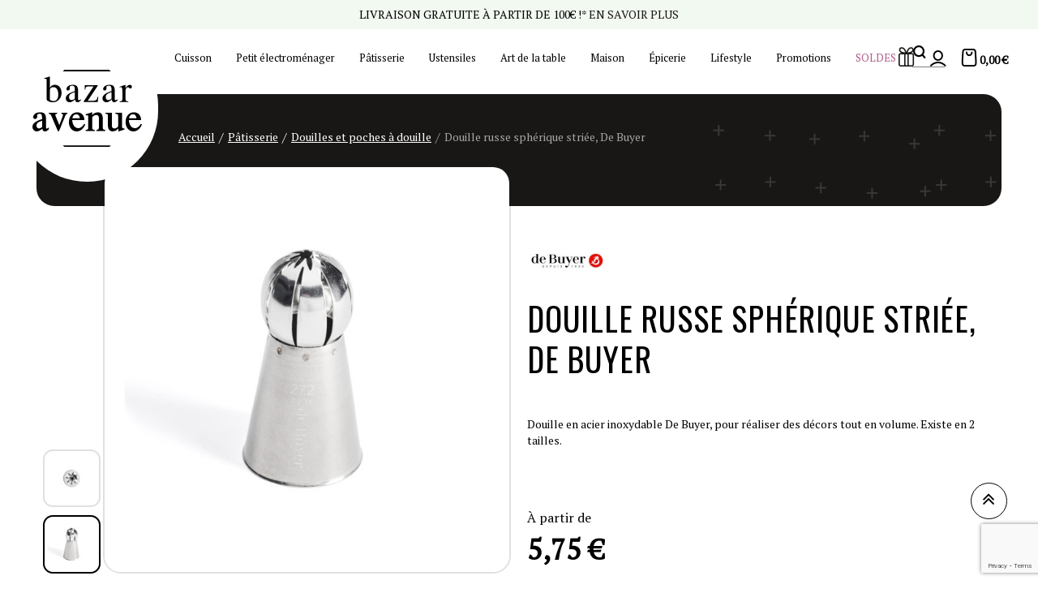

--- FILE ---
content_type: text/html; charset=utf-8
request_url: https://www.bazaravenue.com/21171-douille-russe-spherique-striee-de-buyer.html
body_size: 27495
content:
<!doctype html>
<html lang="fr-FR">
  <head>
    
      
  <meta charset="utf-8">
  <meta name="theme-color" content="#f9f2e8">


  <meta http-equiv="x-ua-compatible" content="ie=edge">



  <title>Achat Douille russe sphérique striée, de Buyer</title>
  
    <script data-keepinline="true">
    var ajaxGetProductUrl = '//www.bazaravenue.com/module/cdc_googletagmanager/async';
    var ajaxShippingEvent = 1;
    var ajaxPaymentEvent = 1;

/* datalayer */
dataLayer = window.dataLayer || [];
    let cdcDatalayer = {"pageCategory":"product","event":"view_item","ecommerce":{"currencyCode":"EUR","detail":{"products":[{"name":"Douille russe spherique striee, De Buyer","id":"21171-7249","reference":"1029814","price":"5.75","price_tax_exc":"4.79","brand":"DE BUYER","category":"Douilles et poches a douille","item_category":"Patisserie","item_category2":"Douilles et poches a douille","variant":"Stries Fines","quantity":1,"link":"douille-russe-spherique-striee-de-buyer"}]},"value":"0"},"userLogged":0,"userId":"guest_141408","google_tag_params":{"ecomm_pagetype":"product","ecomm_prodid":"21171-7249","ecomm_totalvalue":0,"ecomm_category":"Douilles et poches a douille","ecomm_totalvalue_tax_exc":4.79}};
    dataLayer.push(cdcDatalayer);

/* call to GTM Tag */
(function(w,d,s,l,i){w[l]=w[l]||[];w[l].push({'gtm.start':
new Date().getTime(),event:'gtm.js'});var f=d.getElementsByTagName(s)[0],
j=d.createElement(s),dl=l!='dataLayer'?'&l='+l:'';j.async=true;j.src=
'https://www.googletagmanager.com/gtm.js?id='+i+dl;f.parentNode.insertBefore(j,f);
})(window,document,'script','dataLayer','GTM-5V57RT');

/* async call to avoid cache system for dynamic data */
dataLayer.push({
  'event': 'datalayer_ready'
});
</script>
  
  <meta name="description" content="De Buyer, l&#039;excellence en pâtisserie, depuis 1830.">
  <meta name="keywords" content="">
        <link rel="canonical" href="https://www.bazaravenue.com/21171-douille-russe-spherique-striee-de-buyer.html">
    
                

  
    <script type="application/ld+json">
  {
    "@context": "https://schema.org",
    "@type": "Organization",
    "name" : "Bazar Avenue",
    "url" : "https://www.bazaravenue.com/",
          "logo": {
        "@type": "ImageObject",
        "url":"https://www.bazaravenue.com/img/logo-1694158497.jpg"
      }
      }
</script>

<script type="application/ld+json">
  {
    "@context": "https://schema.org",
    "@type": "WebPage",
    "isPartOf": {
      "@type": "WebSite",
      "url":  "https://www.bazaravenue.com/",
      "name": "Bazar Avenue"
    },
    "name": "Achat Douille russe sphérique striée, de Buyer",
    "url":  "https://www.bazaravenue.com/21171-douille-russe-spherique-striee-de-buyer.html"
  }
</script>


  <script type="application/ld+json">
    {
      "@context": "https://schema.org",
      "@type": "BreadcrumbList",
      "itemListElement": [
                  {
            "@type": "ListItem",
            "position": 1,
            "name": "Accueil",
            "item": "https://www.bazaravenue.com/"
          },                  {
            "@type": "ListItem",
            "position": 2,
            "name": "Pâtisserie",
            "item": "https://www.bazaravenue.com/1007-patisserie"
          },                  {
            "@type": "ListItem",
            "position": 3,
            "name": "Douilles et poches à douille",
            "item": "https://www.bazaravenue.com/345-douilles-et-poches-a-douille"
          },                  {
            "@type": "ListItem",
            "position": 4,
            "name": "Douille russe sphérique striée, De Buyer",
            "item": "https://www.bazaravenue.com/21171-douille-russe-spherique-striee-de-buyer.html"
          }              ]
    }
  </script>
  
  
  
    
  
  
    
  

  
    <meta property="og:title" content="Achat Douille russe sphérique striée, de Buyer" />
    <meta property="og:description" content="De Buyer, l&#039;excellence en pâtisserie, depuis 1830." />
    <meta property="og:url" content="https://www.bazaravenue.com/21171-douille-russe-spherique-striee-de-buyer.html" />
    <meta property="og:site_name" content="Bazar Avenue" />
      



  <meta name="viewport" content="width=device-width, initial-scale=1, shrink-to-fit=no, maximum-scale=1">



  <link rel="icon" type="image/vnd.microsoft.icon" href="https://www.bazaravenue.com/img/favicon.ico?1701083771">
  <link rel="shortcut icon" type="image/x-icon" href="https://www.bazaravenue.com/img/favicon.ico?1701083771">



  
<link rel="preload" href="https://www.bazaravenue.com/themes/ZOneTheme/assets/fonts/fontawesome-webfont.woff" as="font" type="font/woff" crossorigin>
<link rel="preload" href="https://www.bazaravenue.com/themes/ZOneTheme/assets/fonts/fontawesome-webfont.woff2" as="font" type="font/woff2" crossorigin>
<link rel="preload" href="https://www.bazaravenue.com/themes/ZOneTheme/assets/fonts/MaterialIcons-Regular.woff" as="font" type="font/woff" crossorigin>
<link rel="preload" href="https://www.bazaravenue.com/themes/ZOneTheme/assets/fonts/MaterialIcons-Regular.woff2" as="font" type="font/woff2" crossorigin>
<link rel="preload" href="https://www.bazaravenue.com/themes/ZOneTheme/assets/fonts/sld-font-icon.woff" as="font" type="font/woff" crossorigin>

  <link rel="preload" href="https://www.bazaravenue.com/themes/ZOneTheme/assets/fonts/poppins-regular.woff" as="font" type="font/woff" crossorigin>
  <link rel="preload" href="https://www.bazaravenue.com/themes/ZOneTheme/assets/fonts/poppins-regular.woff2" as="font" type="font/woff2" crossorigin>
  <link rel="preload" href="https://www.bazaravenue.com/themes/ZOneTheme/assets/fonts/poppins-regular-italic.woff" as="font" type="font/woff" crossorigin>
  <link rel="preload" href="https://www.bazaravenue.com/themes/ZOneTheme/assets/fonts/poppins-regular-italic.woff2" as="font" type="font/woff2" crossorigin>
  <link rel="preload" href="https://www.bazaravenue.com/themes/ZOneTheme/assets/fonts/poppins-bold.woff" as="font" type="font/woff" crossorigin>
  <link rel="preload" href="https://www.bazaravenue.com/themes/ZOneTheme/assets/fonts/poppins-bold.woff2" as="font" type="font/woff2" crossorigin>



  



  	  <script type="text/javascript">
        var ASSearchUrl = "https:\/\/www.bazaravenue.com\/module\/pm_advancedsearch4\/advancedsearch4";
        var as4_orderBySalesAsc = "Meilleures ventes en dernier";
        var as4_orderBySalesDesc = "Meilleures ventes en premier";
        var btPixel = {"btnAddToCart":".add-to-cart","btnAddToCartCategory":"a[rel=ajax_id_product__PRODUCT_ID_].ajax_add_to_cart_button","btnAddToWishlist":"button.wishlist-button-add","btnOrder":"button[name=\"confirm-addresses\"]","btnSub":".pm_subscription_display_product_buttons","tagContent":{"sPixel":"","aDynTags":{"content_type":{"label":"content_type","value":"product"},"content_ids":{"label":"content_ids","value":"FR21171"},"value":{"label":"value","value":0},"currency":{"label":"currency","value":"EUR"},"content_name":{"label":"content_name","value":"Douille russe sph\u00e9rique stri\u00e9e, De Buyer"},"content_category":{"label":"content_category","value":"Douilles et poches \u00e0 douille"}},"sCR":"\n","aTrackingType":{"label":"tracking_type","value":"ViewContent"},"sJsObjName":"oPixelFacebook"},"pixel_id":"","bUseConsent":"0","iConsentConsentLvl":0,"bConsentHtmlElement":"","token":"5e48746b52d74426ab82354e652230bb","ajaxUrl":"https:\/\/www.bazaravenue.com\/module\/facebookproductad\/ajax","external_id":0,"useAdvancedMatching":false,"advancedMatchingData":false,"eventId":2487,"fbdaSeparator":"v","pixelCurrency":"EUR","comboExport":"0","prefix":"","prefixLang":"FR"};
        var customerServiceEmail = "julien.adam@groupe-soledis.com";
        var isPsVersion17 = true;
        var isPsVersion8 = true;
        var jolisearch = {"amb_joli_search_action":"https:\/\/www.bazaravenue.com\/module\/ambjolisearch\/jolisearch","amb_joli_search_link":"https:\/\/www.bazaravenue.com\/module\/ambjolisearch\/jolisearch","amb_joli_search_controller":"jolisearch","blocksearch_type":"top","show_cat_desc":0,"ga_acc":0,"id_lang":1,"url_rewriting":true,"use_autocomplete":2,"minwordlen":3,"l_products":"Nos produits","l_manufacturers":"Nos marques","l_suppliers":"Nos fournisseurs","l_categories":"Nos cat\u00e9gories","l_no_results_found":"Aucun produit ne correspond \u00e0 cette recherche","l_more_results":"Montrer tous les r\u00e9sultats \u00bb","ENT_QUOTES":3,"position":{"my":"right top","at":"right bottom","collision":"flipfit none"},"classes":"ps17","display_manufacturer":"","display_supplier":"","display_category":"","use_mobile_ux":"1","mobile_media_breakpoint":"576","mobile_opening_selector":".sld-js-search-open","show_add_to_cart_button":"","add_to_cart_button_style":1,"theme":"modern","autocomplete_target":"body"};
        var prestashop = {"cart":{"products":[],"totals":{"total":{"type":"total","label":"Total","amount":0,"value":"0,00\u00a0\u20ac"},"total_including_tax":{"type":"total","label":"Total TTC\u00a0:","amount":0,"value":"0,00\u00a0\u20ac"},"total_excluding_tax":{"type":"total","label":"Total HT\u00a0:","amount":0,"value":"0,00\u00a0\u20ac"}},"subtotals":{"products":{"type":"products","label":"Sous-total","amount":0,"value":"0,00\u00a0\u20ac"},"discounts":null,"shipping":{"type":"shipping","label":"Livraison","amount":0,"value":""},"tax":null},"products_count":0,"summary_string":"0 articles","vouchers":{"allowed":1,"added":[]},"discounts":[],"minimalPurchase":0,"minimalPurchaseRequired":""},"currency":{"id":1,"name":"Euro","iso_code":"EUR","iso_code_num":"978","sign":"\u20ac"},"customer":{"lastname":null,"firstname":null,"email":null,"birthday":null,"newsletter":null,"newsletter_date_add":null,"optin":null,"website":null,"company":null,"siret":null,"ape":null,"is_logged":false,"gender":{"type":null,"name":null},"addresses":[]},"language":{"name":"Fran\u00e7ais (French)","iso_code":"fr","locale":"fr-FR","language_code":"fr","is_rtl":0,"date_format_lite":"d\/m\/Y","date_format_full":"d\/m\/Y H:i:s","id":1},"page":{"title":"","canonical":"https:\/\/www.bazaravenue.com\/21171-douille-russe-spherique-striee-de-buyer.html","meta":{"title":"Achat Douille russe sph\u00e9rique stri\u00e9e, de Buyer","description":"De Buyer, l'excellence en p\u00e2tisserie, depuis 1830.","keywords":"","robots":"index"},"page_name":"product","body_classes":{"lang-fr":true,"lang-rtl":false,"country-FR":true,"currency-EUR":true,"layout-full-width":true,"page-product":true,"tax-display-enabled":true,"page-customer-account":false,"product-id-21171":true,"product-Douille russe sph\u00e9rique stri\u00e9e, De Buyer":true,"product-id-category-345":true,"product-id-manufacturer-145":true,"product-id-supplier-1470":true,"product-available-for-order":true},"admin_notifications":[],"password-policy":{"feedbacks":{"0":"Tr\u00e8s faible","1":"Faible","2":"Moyenne","3":"Fort","4":"Tr\u00e8s fort","Straight rows of keys are easy to guess":"Les suites de touches sur le clavier sont faciles \u00e0 deviner","Short keyboard patterns are easy to guess":"Les mod\u00e8les courts sur le clavier sont faciles \u00e0 deviner.","Use a longer keyboard pattern with more turns":"Utilisez une combinaison de touches plus longue et plus complexe.","Repeats like \"aaa\" are easy to guess":"Les r\u00e9p\u00e9titions (ex. : \"aaa\") sont faciles \u00e0 deviner.","Repeats like \"abcabcabc\" are only slightly harder to guess than \"abc\"":"Les r\u00e9p\u00e9titions (ex. : \"abcabcabc\") sont seulement un peu plus difficiles \u00e0 deviner que \"abc\".","Sequences like abc or 6543 are easy to guess":"Les s\u00e9quences (ex. : abc ou 6543) sont faciles \u00e0 deviner.","Recent years are easy to guess":"Les ann\u00e9es r\u00e9centes sont faciles \u00e0 deviner.","Dates are often easy to guess":"Les dates sont souvent faciles \u00e0 deviner.","This is a top-10 common password":"Ce mot de passe figure parmi les 10 mots de passe les plus courants.","This is a top-100 common password":"Ce mot de passe figure parmi les 100 mots de passe les plus courants.","This is a very common password":"Ceci est un mot de passe tr\u00e8s courant.","This is similar to a commonly used password":"Ce mot de passe est similaire \u00e0 un mot de passe couramment utilis\u00e9.","A word by itself is easy to guess":"Un mot seul est facile \u00e0 deviner.","Names and surnames by themselves are easy to guess":"Les noms et les surnoms seuls sont faciles \u00e0 deviner.","Common names and surnames are easy to guess":"Les noms et les pr\u00e9noms courants sont faciles \u00e0 deviner.","Use a few words, avoid common phrases":"Utilisez quelques mots, \u00e9vitez les phrases courantes.","No need for symbols, digits, or uppercase letters":"Pas besoin de symboles, de chiffres ou de majuscules.","Avoid repeated words and characters":"\u00c9viter de r\u00e9p\u00e9ter les mots et les caract\u00e8res.","Avoid sequences":"\u00c9viter les s\u00e9quences.","Avoid recent years":"\u00c9vitez les ann\u00e9es r\u00e9centes.","Avoid years that are associated with you":"\u00c9vitez les ann\u00e9es qui vous sont associ\u00e9es.","Avoid dates and years that are associated with you":"\u00c9vitez les dates et les ann\u00e9es qui vous sont associ\u00e9es.","Capitalization doesn't help very much":"Les majuscules ne sont pas tr\u00e8s utiles.","All-uppercase is almost as easy to guess as all-lowercase":"Un mot de passe tout en majuscules est presque aussi facile \u00e0 deviner qu'un mot de passe tout en minuscules.","Reversed words aren't much harder to guess":"Les mots invers\u00e9s ne sont pas beaucoup plus difficiles \u00e0 deviner.","Predictable substitutions like '@' instead of 'a' don't help very much":"Predictable substitutions like \"@\" instead of \"a\" don't help very much","Add another word or two. Uncommon words are better.":"Ajoutez un autre mot ou deux. Pr\u00e9f\u00e9rez les mots peu courants."}}},"shop":{"name":"Bazar Avenue","logo":"https:\/\/www.bazaravenue.com\/img\/logo-1694158497.jpg","stores_icon":"https:\/\/www.bazaravenue.com\/img\/logo_stores.png","favicon":"https:\/\/www.bazaravenue.com\/img\/favicon.ico"},"core_js_public_path":"\/themes\/","urls":{"base_url":"https:\/\/www.bazaravenue.com\/","current_url":"https:\/\/www.bazaravenue.com\/21171-douille-russe-spherique-striee-de-buyer.html","shop_domain_url":"https:\/\/www.bazaravenue.com","img_ps_url":"https:\/\/www.bazaravenue.com\/img\/","img_cat_url":"https:\/\/www.bazaravenue.com\/img\/c\/","img_lang_url":"https:\/\/www.bazaravenue.com\/img\/l\/","img_prod_url":"https:\/\/www.bazaravenue.com\/img\/p\/","img_manu_url":"https:\/\/www.bazaravenue.com\/img\/m\/","img_sup_url":"https:\/\/www.bazaravenue.com\/img\/su\/","img_ship_url":"https:\/\/www.bazaravenue.com\/img\/s\/","img_store_url":"https:\/\/www.bazaravenue.com\/img\/st\/","img_col_url":"https:\/\/www.bazaravenue.com\/img\/co\/","img_url":"https:\/\/www.bazaravenue.com\/themes\/ZOneTheme\/assets\/img\/","css_url":"https:\/\/www.bazaravenue.com\/themes\/ZOneTheme\/assets\/css\/","js_url":"https:\/\/www.bazaravenue.com\/themes\/ZOneTheme\/assets\/js\/","pic_url":"https:\/\/www.bazaravenue.com\/upload\/","theme_assets":"https:\/\/www.bazaravenue.com\/themes\/ZOneTheme\/assets\/","pages":{"address":"https:\/\/www.bazaravenue.com\/adresse","addresses":"https:\/\/www.bazaravenue.com\/adresses","authentication":"https:\/\/www.bazaravenue.com\/connexion","manufacturer":"https:\/\/www.bazaravenue.com\/fabricants","cart":"https:\/\/www.bazaravenue.com\/panier","category":"https:\/\/www.bazaravenue.com\/index.php?controller=category","cms":"https:\/\/www.bazaravenue.com\/index.php?controller=cms","contact":"https:\/\/www.bazaravenue.com\/nous-contacter","discount":"https:\/\/www.bazaravenue.com\/reduction","guest_tracking":"https:\/\/www.bazaravenue.com\/suivi-commande-invite","history":"https:\/\/www.bazaravenue.com\/historique-commandes","identity":"https:\/\/www.bazaravenue.com\/identite","index":"https:\/\/www.bazaravenue.com\/","my_account":"https:\/\/www.bazaravenue.com\/mon-compte","order_confirmation":"https:\/\/www.bazaravenue.com\/confirmation-commande","order_detail":"https:\/\/www.bazaravenue.com\/index.php?controller=order-detail","order_follow":"https:\/\/www.bazaravenue.com\/suivi-commande","order":"https:\/\/www.bazaravenue.com\/commande","order_return":"https:\/\/www.bazaravenue.com\/index.php?controller=order-return","order_slip":"https:\/\/www.bazaravenue.com\/avoirs","pagenotfound":"https:\/\/www.bazaravenue.com\/page-introuvable","password":"https:\/\/www.bazaravenue.com\/recuperation-mot-de-passe","pdf_invoice":"https:\/\/www.bazaravenue.com\/index.php?controller=pdf-invoice","pdf_order_return":"https:\/\/www.bazaravenue.com\/index.php?controller=pdf-order-return","pdf_order_slip":"https:\/\/www.bazaravenue.com\/index.php?controller=pdf-order-slip","prices_drop":"https:\/\/www.bazaravenue.com\/promotions","product":"https:\/\/www.bazaravenue.com\/index.php?controller=product","registration":"https:\/\/www.bazaravenue.com\/index.php?controller=registration","search":"https:\/\/www.bazaravenue.com\/recherche","sitemap":"https:\/\/www.bazaravenue.com\/plan-site","stores":"https:\/\/www.bazaravenue.com\/magasins","supplier":"https:\/\/www.bazaravenue.com\/fournisseur","brands":"https:\/\/www.bazaravenue.com\/fabricants","register":"https:\/\/www.bazaravenue.com\/index.php?controller=registration","order_login":"https:\/\/www.bazaravenue.com\/commande?login=1"},"alternative_langs":[],"actions":{"logout":"https:\/\/www.bazaravenue.com\/?mylogout="},"no_picture_image":{"bySize":{"tm_cart_default":{"url":"https:\/\/www.bazaravenue.com\/img\/p\/fr-default-tm_cart_default.jpg","width":80,"height":80},"small_default":{"url":"https:\/\/www.bazaravenue.com\/img\/p\/fr-default-small_default.jpg","width":90,"height":90},"cart_default":{"url":"https:\/\/www.bazaravenue.com\/img\/p\/fr-default-cart_default.jpg","width":90,"height":90},"tm_small_default":{"url":"https:\/\/www.bazaravenue.com\/img\/p\/fr-default-tm_small_default.jpg","width":98,"height":98},"tm_medium_default":{"url":"https:\/\/www.bazaravenue.com\/img\/p\/fr-default-tm_medium_default.jpg","width":125,"height":125},"home_default":{"url":"https:\/\/www.bazaravenue.com\/img\/p\/fr-default-home_default.jpg","width":200,"height":200},"tm_home_default":{"url":"https:\/\/www.bazaravenue.com\/img\/p\/fr-default-tm_home_default.jpg","width":212,"height":201},"medium_default":{"url":"https:\/\/www.bazaravenue.com\/img\/p\/fr-default-medium_default.jpg","width":650,"height":650},"large_default":{"url":"https:\/\/www.bazaravenue.com\/img\/p\/fr-default-large_default.jpg","width":800,"height":800},"thickbox_default":{"url":"https:\/\/www.bazaravenue.com\/img\/p\/fr-default-thickbox_default.jpg","width":800,"height":800},"tm_large_default":{"url":"https:\/\/www.bazaravenue.com\/img\/p\/fr-default-tm_large_default.jpg","width":800,"height":800},"tm_thickbox_default":{"url":"https:\/\/www.bazaravenue.com\/img\/p\/fr-default-tm_thickbox_default.jpg","width":800,"height":800}},"small":{"url":"https:\/\/www.bazaravenue.com\/img\/p\/fr-default-tm_cart_default.jpg","width":80,"height":80},"medium":{"url":"https:\/\/www.bazaravenue.com\/img\/p\/fr-default-tm_home_default.jpg","width":212,"height":201},"large":{"url":"https:\/\/www.bazaravenue.com\/img\/p\/fr-default-tm_thickbox_default.jpg","width":800,"height":800},"legend":""}},"configuration":{"display_taxes_label":true,"display_prices_tax_incl":true,"is_catalog":false,"show_prices":true,"opt_in":{"partner":true},"quantity_discount":{"type":"discount","label":"Remise sur prix unitaire"},"voucher_enabled":1,"return_enabled":0},"field_required":[],"breadcrumb":{"links":[{"title":"Accueil","url":"https:\/\/www.bazaravenue.com\/"},{"title":"P\u00e2tisserie","url":"https:\/\/www.bazaravenue.com\/1007-patisserie"},{"title":"Douilles et poches \u00e0 douille","url":"https:\/\/www.bazaravenue.com\/345-douilles-et-poches-a-douille"},{"title":"Douille russe sph\u00e9rique stri\u00e9e, De Buyer","url":"https:\/\/www.bazaravenue.com\/21171-douille-russe-spherique-striee-de-buyer.html"}],"count":4},"link":{"protocol_link":"https:\/\/","protocol_content":"https:\/\/"},"time":1768877943,"static_token":"5e48746b52d74426ab82354e652230bb","token":"676cf037f14f8929d8fc29b0e860e0ab","debug":false,"modules":{"zonethememanager":{"boxed_layout":false,"lazy_loading":false,"sidebar_cart":1,"sidebar_search":1,"product_countdown":0,"svg_logo":"https:\/\/www.bazaravenue.com\/img\/1692368898.svg","svg_width":"135px","sticky_menu":1,"sticky_mobile":0,"product_quickview":0,"product_addtocart":0,"product_details":0,"product_grid_columns":3,"logo_image":{"url":"https:\/\/www.bazaravenue.com\/img\/logo-1694158497.jpg","width":136,"height":95},"body_classes":"no-customer-address pg-bnl","is_mobile":false,"product_grid_desc":"","product_grid_available":0,"product_grid_colors":0,"product_grid_manufacturer":0,"cat_image":1,"cat_description":1,"cat_expand_desc":1,"cat_subcategories":1,"cat_default_view":"grid","product_info_layout":"tabs","product_addtocart_layout":"inline","product_actions_position":false,"product_image_zoom":0,"product_attributes_layout":"default","checkout_login_first":1,"ps_legalcompliance_spl":false,"enabled_pm_advancedsearch4":true,"psDimensionUnit":"cm"}}};
        var ps_checkoutApplePayUrl = "https:\/\/www.bazaravenue.com\/module\/ps_checkout\/applepay?token=5e48746b52d74426ab82354e652230bb";
        var ps_checkoutAutoRenderDisabled = false;
        var ps_checkoutCancelUrl = "https:\/\/www.bazaravenue.com\/module\/ps_checkout\/cancel?token=5e48746b52d74426ab82354e652230bb";
        var ps_checkoutCardBrands = ["MASTERCARD","VISA","AMEX","CB_NATIONALE"];
        var ps_checkoutCardFundingSourceImg = "\/modules\/ps_checkout\/views\/img\/payment-cards.png";
        var ps_checkoutCardLogos = {"AMEX":"\/modules\/ps_checkout\/views\/img\/amex.svg","CB_NATIONALE":"\/modules\/ps_checkout\/views\/img\/cb.svg","DINERS":"\/modules\/ps_checkout\/views\/img\/diners.svg","DISCOVER":"\/modules\/ps_checkout\/views\/img\/discover.svg","JCB":"\/modules\/ps_checkout\/views\/img\/jcb.svg","MAESTRO":"\/modules\/ps_checkout\/views\/img\/maestro.svg","MASTERCARD":"\/modules\/ps_checkout\/views\/img\/mastercard.svg","UNIONPAY":"\/modules\/ps_checkout\/views\/img\/unionpay.svg","VISA":"\/modules\/ps_checkout\/views\/img\/visa.svg"};
        var ps_checkoutCartProductCount = 0;
        var ps_checkoutCheckUrl = "https:\/\/www.bazaravenue.com\/module\/ps_checkout\/check?token=5e48746b52d74426ab82354e652230bb";
        var ps_checkoutCheckoutTranslations = {"checkout.go.back.label":"Tunnel de commande","checkout.go.back.link.title":"Retourner au tunnel de commande","checkout.card.payment":"Paiement par carte","checkout.page.heading":"R\u00e9sum\u00e9 de commande","checkout.cart.empty":"Votre panier d'achat est vide.","checkout.page.subheading.card":"Carte","checkout.page.subheading.paypal":"PayPal","checkout.payment.by.card":"Vous avez choisi de payer par carte.","checkout.payment.by.paypal":"Vous avez choisi de payer par PayPal.","checkout.order.summary":"Voici un r\u00e9sum\u00e9 de votre commande :","checkout.order.amount.total":"Le montant total de votre panier est de","checkout.order.included.tax":"(TTC)","checkout.order.confirm.label":"Veuillez finaliser votre commande en cliquant sur \"Je valide ma commande\"","checkout.payment.token.delete.modal.header":"Voulez-vous supprimer cette m\u00e9thode de paiement ?","checkout.payment.token.delete.modal.content":"Cette m\u00e9thode de paiement sera supprim\u00e9e de votre compte :","checkout.payment.token.delete.modal.confirm-button":"Supprimer cette m\u00e9thode de paiement","checkout.payment.loader.processing-request":"Veuillez patienter, nous traitons votre demande...","checkout.payment.others.link.label":"Autres moyens de paiement","checkout.payment.others.confirm.button.label":"Je valide ma commande","checkout.form.error.label":"Une erreur s'est produite lors du paiement. Veuillez r\u00e9essayer ou contacter le support.","loader-component.label.header":"Merci pour votre achat !","loader-component.label.body":"Veuillez patienter, nous traitons votre paiement","loader-component.label.body.longer":"Veuillez patienter, cela prend un peu plus de temps...","payment-method-logos.title":"Paiement 100% s\u00e9curis\u00e9","express-button.cart.separator":"ou","express-button.checkout.express-checkout":"Achat rapide","ok":"Ok","cancel":"Annuler","paypal.hosted-fields.label.card-name":"Nom du titulaire de la carte","paypal.hosted-fields.placeholder.card-name":"Nom du titulaire de la carte","paypal.hosted-fields.label.card-number":"Num\u00e9ro de carte","paypal.hosted-fields.placeholder.card-number":"Num\u00e9ro de carte","paypal.hosted-fields.label.expiration-date":"Date d'expiration","paypal.hosted-fields.placeholder.expiration-date":"MM\/YY","paypal.hosted-fields.label.cvv":"Code de s\u00e9curit\u00e9","paypal.hosted-fields.placeholder.cvv":"XXX","error.paypal-sdk":"L'instance du PayPal JavaScript SDK est manquante","error.google-pay-sdk":"L'instance du Google Pay Javascript SDK est manquante","error.apple-pay-sdk":"L'instance du Apple Pay Javascript SDK est manquante","error.google-pay.transaction-info":"Une erreur est survenue lors de la r\u00e9cup\u00e9ration des informations sur la transaction Google Pay","error.apple-pay.payment-request":"Une erreur est survenue lors de la r\u00e9cup\u00e9ration des informations sur la transaction Apple Pay","error.paypal-sdk.contingency.cancel":"Authentification du titulaire de carte annul\u00e9e, veuillez choisir un autre moyen de paiement ou essayez de nouveau.","error.paypal-sdk.contingency.error":"Une erreur est survenue lors de l'authentification du titulaire de la carte, veuillez choisir un autre moyen de paiement ou essayez de nouveau.","error.paypal-sdk.contingency.failure":"Echec de l'authentification du titulaire de la carte, veuillez choisir un autre moyen de paiement ou essayez de nouveau.","error.paypal-sdk.contingency.unknown":"L'identit\u00e9 du titulaire de la carte n'a pas pu \u00eatre v\u00e9rifi\u00e9e, veuillez choisir un autre moyen de paiement ou essayez de nouveau.","APPLE_PAY_MERCHANT_SESSION_VALIDATION_ERROR":"Nous ne pouvons pas traiter votre paiement Apple Pay pour le moment. Cela peut \u00eatre d\u00fb \u00e0 un probl\u00e8me de v\u00e9rification de la configuration du paiement pour ce site. Veuillez r\u00e9essayer plus tard ou choisir un autre moyen de paiement.","APPROVE_APPLE_PAY_VALIDATION_ERROR":"Un probl\u00e8me est survenu lors du traitement de votre paiement Apple Pay. Veuillez v\u00e9rifier les d\u00e9tails de votre commande et r\u00e9essayer, ou utilisez un autre mode de paiement."};
        var ps_checkoutCheckoutUrl = "https:\/\/www.bazaravenue.com\/commande";
        var ps_checkoutConfirmUrl = "https:\/\/www.bazaravenue.com\/confirmation-commande";
        var ps_checkoutCreateUrl = "https:\/\/www.bazaravenue.com\/module\/ps_checkout\/create?token=5e48746b52d74426ab82354e652230bb";
        var ps_checkoutCustomMarks = [];
        var ps_checkoutExpressCheckoutCartEnabled = false;
        var ps_checkoutExpressCheckoutOrderEnabled = false;
        var ps_checkoutExpressCheckoutProductEnabled = false;
        var ps_checkoutExpressCheckoutSelected = false;
        var ps_checkoutExpressCheckoutUrl = "https:\/\/www.bazaravenue.com\/module\/ps_checkout\/ExpressCheckout?token=5e48746b52d74426ab82354e652230bb";
        var ps_checkoutFundingSource = "paypal";
        var ps_checkoutFundingSourcesSorted = ["paypal","paylater"];
        var ps_checkoutGooglePayUrl = "https:\/\/www.bazaravenue.com\/module\/ps_checkout\/googlepay?token=5e48746b52d74426ab82354e652230bb";
        var ps_checkoutHostedFieldsContingencies = "SCA_WHEN_REQUIRED";
        var ps_checkoutHostedFieldsEnabled = false;
        var ps_checkoutIconsPath = "\/modules\/ps_checkout\/views\/img\/icons\/";
        var ps_checkoutLoaderImage = "\/modules\/ps_checkout\/views\/img\/loader.svg";
        var ps_checkoutPartnerAttributionId = "PrestaShop_Cart_PSXO_PSDownload";
        var ps_checkoutPayLaterCartPageButtonEnabled = false;
        var ps_checkoutPayLaterCategoryPageBannerEnabled = false;
        var ps_checkoutPayLaterHomePageBannerEnabled = false;
        var ps_checkoutPayLaterOrderPageBannerEnabled = false;
        var ps_checkoutPayLaterOrderPageButtonEnabled = false;
        var ps_checkoutPayLaterOrderPageMessageEnabled = false;
        var ps_checkoutPayLaterProductPageBannerEnabled = false;
        var ps_checkoutPayLaterProductPageButtonEnabled = false;
        var ps_checkoutPayLaterProductPageMessageEnabled = false;
        var ps_checkoutPayPalButtonConfiguration = "";
        var ps_checkoutPayPalEnvironment = "LIVE";
        var ps_checkoutPayPalOrderId = "";
        var ps_checkoutPayPalSdkConfig = {"clientId":"AXjYFXWyb4xJCErTUDiFkzL0Ulnn-bMm4fal4G-1nQXQ1ZQxp06fOuE7naKUXGkq2TZpYSiI9xXbs4eo","merchantId":"5HKX227LUBFJE","currency":"EUR","intent":"capture","commit":"false","vault":"false","integrationDate":"2024-04-01","dataPartnerAttributionId":"PrestaShop_Cart_PSXO_PSDownload","dataCspNonce":"","dataEnable3ds":"true","disableFunding":"card,bancontact,eps,ideal,mybank,p24,blik","enableFunding":"paylater","components":"marks,funding-eligibility"};
        var ps_checkoutPayWithTranslations = {"paypal":"Payer avec un compte PayPal","paylater":"Payer en plusieurs fois avec PayPal Pay Later"};
        var ps_checkoutPaymentMethodLogosTitleImg = "\/modules\/ps_checkout\/views\/img\/icons\/lock_checkout.svg";
        var ps_checkoutPaymentUrl = "https:\/\/www.bazaravenue.com\/module\/ps_checkout\/payment?token=5e48746b52d74426ab82354e652230bb";
        var ps_checkoutRenderPaymentMethodLogos = true;
        var ps_checkoutValidateUrl = "https:\/\/www.bazaravenue.com\/module\/ps_checkout\/validate?token=5e48746b52d74426ab82354e652230bb";
        var ps_checkoutVaultUrl = "https:\/\/www.bazaravenue.com\/module\/ps_checkout\/vault?token=5e48746b52d74426ab82354e652230bb";
        var ps_checkoutVersion = "8.5.0.5";
        var psemailsubscription_subscription = "https:\/\/www.bazaravenue.com\/module\/ps_emailsubscription\/subscription";
        var psr_icon_color = "#F19D76";
        var recaptchaContactForm = "1";
        var recaptchaDataSiteKey = "6Lfj5CkpAAAAAHvqzxXHkurBqDflKzcIgfte6he7";
        var recaptchaLoginForm = "0";
        var recaptchaRegistrationForm = "1";
        var recaptchaSiteKey = "6Lfj5CkpAAAAAHvqzxXHkurBqDflKzcIgfte6he7";
        var recaptchaType = "0";
        var recaptchaVersion = "v3";
        var sldFixPsRecaptcha = {"sldRecaptchaNewsletterForm":true};
        var sldstockstore_baseurl = "https:\/\/www.bazaravenue.com\/module\/sldstockstore\/stockstore";
        var varGetFinalDateController = "https:\/\/www.bazaravenue.com\/module\/zonethememanager\/getFinalDate";
        var varGetFinalDateMiniatureController = "https:\/\/www.bazaravenue.com\/module\/zonethememanager\/getFinalDateMiniature";
        var varPSAjaxCart = 1;
        var varProductCommentGradeController = "https:\/\/www.bazaravenue.com\/module\/zonethememanager\/CommentGrade";
        var verifyRecaptchaUrl = "https:\/\/www.bazaravenue.com\/module\/psrecaptcha\/validation?ajax=1";
        var vncfc_fc_url = "https:\/\/www.bazaravenue.com\/module\/vatnumbercleaner\/vncfc?";
      </script>


		<link rel="stylesheet" href="/modules/ps_checkout/views/css/payments.css?version=8.5.0.5" media="all">
		<link rel="stylesheet" href="https://cdn.jsdelivr.net/npm/@alma/widgets@3.x.x/dist/widgets.min.css" media="all">
		<link rel="stylesheet" href="https://www.bazaravenue.com/themes/ZOneTheme/assets/cache/theme-3b03d1233.css" media="all">
	
	


	<script>
			var ceFrontendConfig = {"environmentMode":{"edit":false,"wpPreview":false},"is_rtl":false,"breakpoints":{"xs":0,"sm":480,"md":768,"lg":1025,"xl":1440,"xxl":1600},"version":"2.9.14","urls":{"assets":"\/modules\/creativeelements\/views\/"},"productQuickView":0,"settings":{"page":[],"general":{"elementor_global_image_lightbox":"1","elementor_lightbox_enable_counter":"yes","elementor_lightbox_enable_fullscreen":"yes","elementor_lightbox_enable_zoom":"yes","elementor_lightbox_title_src":"title","elementor_lightbox_description_src":"caption"},"editorPreferences":[]},"post":{"id":"21171030101","title":"Douille%20russe%20sph%C3%A9rique%20stri%C3%A9e%2C%20De%20Buyer","excerpt":""}};
		</script>
        <link rel="preload" href="/modules/creativeelements/views/lib/ceicons/fonts/ceicons.woff2?fj664s" as="font" type="font/woff2" crossorigin>
        <!--CE-JS-->


  <link href="//fonts.googleapis.com/css?family=Open+Sans:600,400,400i|Oswald:700" rel="stylesheet" type="text/css" media="all">

<style>
        .first-prices {
flex-direction: row-reverse;
}
    </style><script type="text/javascript">
    
    var _spmq = {"url":"\/\/www.bazaravenue.com\/21171-douille-russe-spherique-striee-de-buyer.html","user":null,"id_product":"21171","id_category":"","id_manufacturer":"","spm_ident":"mGFsCJQS","language":"fr","id_cart":null};
    var _spm_id_combination = function() {
        return (typeof(document.getElementById('idCombination')) != 'undefined' && document.getElementById('idCombination') != null ?
            document.getElementById('idCombination').value : ''
        );
    };
    (function() {
        var spm = document.createElement('script');
        spm.type = 'text/javascript';
        spm.defer = true;
        spm.src = 'https://app-spm.com/app.js?url=%2F%2Fwww.bazaravenue.com%2F21171-douille-russe-spherique-striee-de-buyer.html&id_product=21171&id_category=&id_manufacturer=&spm_ident=mGFsCJQS&language=fr&cart_hash=79158164bc865f379f7daedcf2226af8aa7cf526&id_combination='+_spm_id_combination();
        var s_spm = document.getElementsByTagName('script')[0];
        s_spm.parentNode.insertBefore(spm, s_spm);
    })();
    function spmDomReady(fn) {
        document.addEventListener("DOMContentLoaded", fn);
        if (document.readyState === "interactive" || document.readyState === "complete" ) {
            fn();
        }
    }
    function spmEncodeFormData(data) {
        return Object.keys(data)
            .map(key => encodeURIComponent(key) + '=' + encodeURIComponent(data[key]))
            .join('&');
    }
    spmDomReady(() => {
        if (typeof prestashop !== 'undefined') {
            prestashop.on(
                'updateCart',
                function (event) {

                    if (event && event.reason && typeof(spmWorkflow) !== 'undefined') {
                        var spmData = {
                            'spm_visitor_id': typeof(spmWorkflow.spmVisitorId) !== 'undefined' ? spmWorkflow.spmVisitorId : null,
                            'spm_customer_id': typeof(spmWorkflow.spmIdShopCustomer) !== 'undefined' ? spmWorkflow.spmIdShopCustomer : null,
                            'spm_visitor_fp_id': typeof(spmWorkflow.spmVisitorFpId) !== 'undefined' ? spmWorkflow.spmVisitorFpId : null,
                            'spm_visitor_session_id': typeof(spmWorkflow.spmVisitorSessionId) !== 'undefined' ? spmWorkflow.spmVisitorSessionId : null,
                        };

                        if (spmData.spm_visitor_id == null && spmData.spm_customer_id == null && spmData.spm_visitor_fp_id == null) {
                            return;
                        }
                        var xmlhttp = new XMLHttpRequest();
                        xmlhttp.onreadystatechange = function() {
                            if (xmlhttp.readyState == 4 && xmlhttp.status == 200) {
                                try {
                                    var data = JSON.parse(xmlhttp.responseText);
                                } catch(err) {
                                    return;
                                }
                                if (!data.spm_user_infos_encode || typeof data.spm_user_infos_encode !== 'string') {
                                    return;
                                }
                                var xhr = new XMLHttpRequest();
                                xhr.open('POST', 'https://app-spm.com/procedural_api/cart_save.php', true);
                                        xhr.setRequestHeader('Content-Type', 'application/x-www-form-urlencoded');
                                        xhr.send(data.spm_user_infos_encode+'&'+spmEncodeFormData(spmData));
                            }
                        };
                        xmlhttp.open("GET", 'https://www.bazaravenue.com/module/shopimind/ajaxspmq?spm_action=getCart', true);
                        xmlhttp.send();
                    }
                }
            );
        }
    });
    
</script>
<script type="text/javascript">
    var pmpcr_ajax_url = "https://www.bazaravenue.com/module/pmpcrestrictions/ajax";
    var pmpcr_token = "5e48746b52d74426ab82354e652230bb";
    var pmpcr_amz_enabled = 0;
    var pmpcr_ps_checkout_enabled = 1;
</script>
 <!-- kwanko - header 01111011 - MS4yLjQgLSA4LjAuNCAtIDguMS4yOA== --> <script type="text/javascript" src="https://nbw.bazaravenue.com/js/na/na/u/cafe3811e2.js"></script><!-- Microdatos Organization -->
	
<script type="application/ld+json" id="adpmicrodatos-organization-ps17v4.3.1">
{
    "name" : "Bazar Avenue",
    "url" : "https://www.bazaravenue.com/",
    "logo" : [
    	{

    	"@type" : "ImageObject",
    	"url" : "https://www.bazaravenue.com/img/logo-1694158497.jpg"
    	}
    ],
    "email" : "nantes@bazaravenue.com",
			"address": {
	    "@type": "PostalAddress",
	    "addressLocality": "SAINT-HERBLAIN",
	    "postalCode": "44800",
	    "streetAddress": "283 Route de Vannes",
	    "addressRegion": "",
	    "addressCountry": "FR"
	},
			"contactPoint" : [
		{
			"@type" : "ContactPoint",
	    	"telephone" : "02 28 01 72 33",
	    	"contactType" : "customer service",
			"contactOption": "TollFree",
	    	"availableLanguage": [ 
	    			    				    				"Français (French)"
	    				    			    	]
	    } 
	],
			
	"@context": "http://schema.org",
	"@type" : "Organization"
}
</script>


<!-- Microdatos Webpage -->
	
<script type="application/ld+json" id="adpmicrodatos-webpage-ps17v4.3.1">
{
    "@context": "http://schema.org",
    "@type" : "WebPage",
    "isPartOf": [{
        "@type":"WebSite",
        "url":  "https://www.bazaravenue.com/",
        "name": "Bazar Avenue"
    }],
    "name": "Achat Douille russe sph\u00e9rique stri\u00e9e, de Buyer",
    "url": "https://www.bazaravenue.com/21171-douille-russe-spherique-striee-de-buyer.html"
}
</script>



<!-- Microdatos Breadcrumb -->
	<script type="application/ld+json" id="adpmicrodatos-breadcrumblist-ps17v4.3.1">
    {
        "itemListElement": [
            {
                "item": "https://www.bazaravenue.com/",
                "name": "Accueil",
                "position": 1,
                "@type": "ListItem"
            }, 
            {
                "item": "https://www.bazaravenue.com/1007-patisserie",
                "name": "P\u00e2tisserie",
                "position": 2,
                "@type": "ListItem"
            }, 
            {
                "item": "https://www.bazaravenue.com/345-douilles-et-poches-a-douille",
                "name": "Douilles et poches \u00e0 douille",
                "position": 3,
                "@type": "ListItem"
            } 
        ],
        "@context": "https://schema.org/",
        "@type": "BreadcrumbList"
    }
</script>

<!-- Microdatos Producto -->
	<script type="application/ld+json" id="adpmicrodatos-product-ps17v4.3.1">
{
    "name": "Douille russe sph\u00e9rique stri\u00e9e, De Buyer",
    "image": ["https:\/\/www.bazaravenue.com\/39594-medium_default\/douille-russe-spherique-striee-de-buyer.jpg"],
    "url": "https://www.bazaravenue.com/21171-douille-russe-spherique-striee-de-buyer.html",
    "productID": "21171",
    "category": "douilles-et-poches-a-douille",
    "brand": {
        "@type": "Brand",
        "name": "DE BUYER"
    },
    "description": "Douille en acier inoxydable De Buyer, pour r\u00e9aliser des d\u00e9cors tout en volume. Existe en 2 tailles.",
    "offers": {
    "availability": "https://schema.org/InStock",
        "price": "0",
        "priceCurrency": "EUR",
        "url": "https://www.bazaravenue.com/21171-douille-russe-spherique-striee-de-buyer.html",
              "itemCondition": "https://schema.org/NewCondition",
                "seller":{
            "name": "Bazar Avenue",
            "@type": "Organization"
        },
          "@type": "Offer"
  },    "@context": "https://schema.org/",
    "@type": "Product",		"@id": "product"
}
</script>

<!--Start of Tawk.to Script-->
<script type="text/javascript">
    
    var Tawk_API=Tawk_API || {},$_Tawk_LoadStart=new Date();
    (function(){
    var s1=document.createElement("script"),s0=document.getElementsByTagName("script")[0];
    s1.async=true;
    s1.src="https://embed.tawk.to/5d2d76af9b94cd38bbe79018/default";
    s1.charset='UTF-8';
    s1.setAttribute('crossorigin','*');
    s0.parentNode.insertBefore(s1,s0);
    })();
    

    Tawk_API.onLoad = function(){
            };

    
    
    if (typeof ajaxCart !== "undefined" && typeof ajaxCart.updateCartInformation === "function") {
        ajaxCart.updateCartInformation = (function() {
            var ajaxCartUpdateCartInformationCached = ajaxCart.updateCartInformation;

            return function(jsonData) {
                ajaxCartUpdateCartInformationCached.apply(this, arguments);
                var products = {};
                for (var i = 0, len = jsonData.products.length; i < len; i++) {
                    key = 'product-'+(parseInt(i)+1);
                    products[key] = "ID = "+jsonData.products[i].id+" | Name = "+jsonData.products[i].name+" | Quantity = "+jsonData.products[i].quantity;
                }

                if (typeof Tawk_API === 'object') {
                    Tawk_API.addEvent('products-in-the-cart',  products, function(error){});
                }
            };
        })();
    };

    if (typeof updateCartSummary === "function") {
        updateCartSummary = (function() {
            var updateCartSummaryCached = updateCartSummary;

            return function(json) {
                updateCartSummaryCached.apply(this, arguments);
                var products = {};
                for (var i = 0, len = json.products.length; i < len; i++) {
                    key = 'product-'+(parseInt(i)+1);
                    products[key] = "ID = "+json.products[i].id+" | Name = "+json.products[i].name+" | Quantity = "+json.products[i].quantity;
                }

                if (typeof Tawk_API === 'object') {
                    Tawk_API.addEvent('products-in-the-cart',  products, function(error){});
                }
            };
        })();
    };
    
</script>
<!--End of Tawk.to Script-->




    
    <meta property="og:type" content="product">
            <meta property="og:image" content="https://www.bazaravenue.com/39594-tm_thickbox_default/douille-russe-spherique-striee-de-buyer.jpg">
    
            <meta property="product:pretax_price:amount" content="4.791667">
        <meta property="product:pretax_price:currency" content="EUR">
        <meta property="product:price:amount" content="5.75">
        <meta property="product:price:currency" content="EUR">
        
  </head>

  <body id="product" class="lang-fr country-fr currency-eur layout-full-width page-product tax-display-enabled product-id-21171 product-douille-russe-spherique-striee--de-buyer product-id-category-345 product-id-manufacturer-145 product-id-supplier-1470 product-available-for-order ce-kit-1 elementor-page elementor-page-21171030101 no-customer-address pg-bnl st-wrapper">

    
      <!-- Google Tag Manager (noscript) -->
<noscript><iframe src="https://www.googletagmanager.com/ns.html?id=GTM-5V57RT"
height="0" width="0" style="display:none;visibility:hidden"></iframe></noscript>
<!-- End Google Tag Manager (noscript) -->

    

    
        <div class="st-menu st-effect-left" data-st-menu>
    <div class="st-menu-header">
      
              <button class="sld-js-menu-left-search">
          <i class="sld-icon-research"></i>
          Recherche
        </button>
          </div>

    <div class="st-menu-main">
              <div class="js-sidebar-category-tree sidebar-menu">
</div>

            
              <div class="st-menu-login">
          <i class="sld-icon-user"></i>
          <a href="https://www.bazaravenue.com/connexion" class="st-menu-login-text">Connexion</a>
          <a href="https://www.bazaravenue.com/index.php?controller=registration" class="st-menu-login-text">Créez votre compte</a>
        </div>
          </div>

    <div class="st-menu-bottom">
      
    </div>
  </div>
    

    
        <div class="st-menu st-effect-top" data-st-top>
  <div class="st-sidebar-top-header"></div>
  <div class="st-sidebar-top-main">
    
  </div>
  <div class="st-sidebar-top-footer">
      
  </div>
</div>
    

    <main id="page" class="st-pusher ">

      
              

      <header id="header">
        
          	  <!-- desktop header -->
  <!-- THEME ONE DEFAULT -->
<!-- desktop header -->
<div class="desktop-header-version">
    <div class="header-banner">
      <div class="header-event-banner" style="background-color: #F2F9F1;">
  <p>LIVRAISON GRATUITE À PARTIR DE 100€ !* <a href="https://www.bazaravenue.com/content/1-livraison">En savoir plus</a></p>
</div>


  </div>
  
    <div class="header-top">
    <div class="header-display-nav1">
        
    </div>
    <div class="header-display-nav2">
        
    </div>
  </div>
  
    <div class="header-main" data-sticky-menu>
    <div class="header-display-left">
      
    </div>
    <div class="header-main-content">
      <div class="left-nav-trigger" data-left-nav-trigger>
        <div class="left-nav-icon">
          <i class="sld-menu-burger"><span></span></i>
        </div>
      </div>
      <div class="header-display-top">
        
          <a href="https://www.bazaravenue.com/" title="Bazar Avenue" class="header-logo">
          <img class="svg-logo" src="https://www.bazaravenue.com/img/1692368898.svg" style="width: 135px" alt="Bazar Avenue">
    </a>        
        <div class="header-display-navfullwidth">
            <nav id="amegamenu" class="" aria-label="Main Navigation">
    <ul class="anav-top js-ajax-mega-menu" data-ajax-dropdown-controller="https://www.bazaravenue.com/module/zonemegamenu/menuDropdownContent" role="menubar">
              <li class="amenu-item mm1  has-submenu" role="none">
          <a href="/1006-cuisson"
           class="amenu-link"            aria-haspopup="true" aria-expanded="false"           role="menuitem"
           tabindex="0">
                        <span class="amenu-item-text">Cuisson</span>
                      </a>

                      <button class="sld-js-menu-submenu-button">
              <span class="material-icons">keyboard_arrow_down</span>
            </button>
            <ul class="adropdown adrd1" style="background-color:#ffffff" data-category-parent-name="Cuisson" data-submenu-id="1">
              <div class="js-dropdown-content" data-menu-id="1"></div>
            </ul>
                  </li>
              <li class="amenu-item mm2  has-submenu" role="none">
          <a href="/1008-electromenager"
           class="amenu-link"            aria-haspopup="true" aria-expanded="false"           role="menuitem"
           tabindex="0">
                        <span class="amenu-item-text">Petit électroménager</span>
                      </a>

                      <button class="sld-js-menu-submenu-button">
              <span class="material-icons">keyboard_arrow_down</span>
            </button>
            <ul class="adropdown adrd1" style="background-color:#ffffff" data-category-parent-name="Petit électroménager" data-submenu-id="2">
              <div class="js-dropdown-content" data-menu-id="2"></div>
            </ul>
                  </li>
              <li class="amenu-item mm3  has-submenu" role="none">
          <a href="/1007-patisserie"
           class="amenu-link"            aria-haspopup="true" aria-expanded="false"           role="menuitem"
           tabindex="0">
                        <span class="amenu-item-text">Pâtisserie</span>
                      </a>

                      <button class="sld-js-menu-submenu-button">
              <span class="material-icons">keyboard_arrow_down</span>
            </button>
            <ul class="adropdown adrd1" style="background-color:#ffffff" data-category-parent-name="Pâtisserie" data-submenu-id="3">
              <div class="js-dropdown-content" data-menu-id="3"></div>
            </ul>
                  </li>
              <li class="amenu-item mm4  has-submenu" role="none">
          <a href="/1004-ustensiles-de-cuisine"
           class="amenu-link"            aria-haspopup="true" aria-expanded="false"           role="menuitem"
           tabindex="0">
                        <span class="amenu-item-text">Ustensiles</span>
                      </a>

                      <button class="sld-js-menu-submenu-button">
              <span class="material-icons">keyboard_arrow_down</span>
            </button>
            <ul class="adropdown adrd1" style="background-color:#ffffff" data-category-parent-name="Ustensiles" data-submenu-id="4">
              <div class="js-dropdown-content" data-menu-id="4"></div>
            </ul>
                  </li>
              <li class="amenu-item mm5  has-submenu" role="none">
          <a href="/1001-arts-de-la-table"
           class="amenu-link"            aria-haspopup="true" aria-expanded="false"           role="menuitem"
           tabindex="0">
                        <span class="amenu-item-text">Art de la table</span>
                      </a>

                      <button class="sld-js-menu-submenu-button">
              <span class="material-icons">keyboard_arrow_down</span>
            </button>
            <ul class="adropdown adrd1" style="background-color:#ffffff" data-category-parent-name="Art de la table" data-submenu-id="5">
              <div class="js-dropdown-content" data-menu-id="5"></div>
            </ul>
                  </li>
              <li class="amenu-item mm6  has-submenu" role="none">
          <a href="#"
           class="amenu-link"            aria-haspopup="true" aria-expanded="false"           role="menuitem"
           tabindex="0">
                        <span class="amenu-item-text">Maison</span>
                      </a>

                      <button class="sld-js-menu-submenu-button">
              <span class="material-icons">keyboard_arrow_down</span>
            </button>
            <ul class="adropdown adrd1" style="background-color:#ffffff" data-category-parent-name="Maison" data-submenu-id="6">
              <div class="js-dropdown-content" data-menu-id="6"></div>
            </ul>
                  </li>
              <li class="amenu-item mm7  has-submenu" role="none">
          <a href="/640-epicerie-fine"
           class="amenu-link"            aria-haspopup="true" aria-expanded="false"           role="menuitem"
           tabindex="0">
                        <span class="amenu-item-text">Épicerie</span>
                      </a>

                      <button class="sld-js-menu-submenu-button">
              <span class="material-icons">keyboard_arrow_down</span>
            </button>
            <ul class="adropdown adrd1" style="background-color:#ffffff" data-category-parent-name="Épicerie" data-submenu-id="7">
              <div class="js-dropdown-content" data-menu-id="7"></div>
            </ul>
                  </li>
              <li class="amenu-item mm9  has-submenu" role="none">
          <a href="/1093-lifestyle"
           class="amenu-link"            aria-haspopup="true" aria-expanded="false"           role="menuitem"
           tabindex="0">
                        <span class="amenu-item-text">Lifestyle</span>
                      </a>

                      <button class="sld-js-menu-submenu-button">
              <span class="material-icons">keyboard_arrow_down</span>
            </button>
            <ul class="adropdown adrd1" style="background-color:#ffffff" data-category-parent-name="Lifestyle" data-submenu-id="9">
              <div class="js-dropdown-content" data-menu-id="9"></div>
            </ul>
                  </li>
              <li class="amenu-item mm8  " role="none">
          <a href="/promotions"
           class="amenu-link"                       role="menuitem"
           tabindex="0">
                        <span class="amenu-item-text">Promotions</span>
                      </a>

                  </li>
              <li class="amenu-item mm10  " role="none">
          <a href="/712-soldes"
           class="amenu-link"                       role="menuitem"
           tabindex="0">
                        <span class="amenu-item-text">SOLDES</span>
                      </a>

                  </li>
          </ul>
  </nav>

        </div>
        <!-- Block search module TOP -->
<div class="searchbar-wrapper">
  <div id="search_widget" class="js-search-source" data-search-controller-url="//www.bazaravenue.com/recherche">
    <div class="search-widget ui-front">
      <form class="search-widget-form" method="get" action="//www.bazaravenue.com/recherche">
        <input type="hidden" name="controller" value="search">
        <input class="search-widget-field" id="test1" type="text" name="s" value="" placeholder="Rechercher"  aria-label="Rechercher">
        <button class="search-widget-button" type="submit" title="Recherche">
          <i class="sld-icon-research" aria-hidden="true"></i>
        </button>
      </form>
    </div>
  </div>
</div>
<!-- /Block search module TOP -->

      </div>
    </div>
    <div class="header-display-right">
              <button class="sld-js-search-open">
          <i class="sld-icon-research"></i>
        </button>
            <a class="gift-link" href="/module/giftcard/choicegiftcard">
        <i class="sld-icon-gift"></i>
      </a>
      <div class="customer-signin-module">
  <div class="user-info">
          <div class="js-account-source">
        <ul>
          <li>
              <a
                class="account-link"
                href="https://www.bazaravenue.com/mon-compte"
                title="Identifiez-vous"
                rel="nofollow"
              >
                <i class="sld-icon-user" aria-hidden="true"></i>
              </a>
          </li>
        </ul>
      </div>
              <div class="dropdown-customer-login">
            <div class="dropdown-menu">
  <form method="post">
    <div class="customer-login-title">
        Mon espace
    </div>
    <div class="form-group email">
      <label class="form-control-label required">
              </label>
      <div class="">
        <input class="form-control" name="email" type="email" value="" required="" placeholder="E-mail">
      </div>
    </div>
    <div class="form-group password ">
      <label class="form-control-label required">
              </label>
      <div class="">
        <div class="input-group js-parent-focus">
          <span class="d-none">Connexion réussie, vous serez redirigé.</span>
          <span class="d-none">Échec d'authentification.</span>
          <input class="form-control js-child-focus js-visible-password" name="password" type="password" required="" placeholder="Mot de passe">
          <span class="input-group-btn">
            <button class="btn" type="button" data-action="show-password" data-text-show="Afficher" data-text-hide="Cacher">
              Afficher
            </button>
          </span>
        </div>
      </div>
      <div class="form-control-comment sld-error-display">
      </div>

    </div>
    <div class="forgot-password">
      <a href="https://www.bazaravenue.com/recuperation-mot-de-passe" rel="nofollow" class="form-footer-link sld-customer-forgot-password">
          Mot de passe oublié ?
      </a>
    </div>
    <div class="form-footer">
      <input type="hidden" name="submitLogin" value="1">
      <button id="submit-login-header" class="btn btn-secondary"  type="submit" class="form-control-submit">
          Connexion
      </button>
      <div class="create-account">
        <div class="form-footer-text">Vous n'avez pas votre compte</div>
        <a href="https://www.bazaravenue.com/index.php?controller=registration" data-link-action="display-register-form" class="form-footer-link sld-customer-create-account btn btn-secondary">
          Créez votre compte
        </a>
      </div>
    </div>
  </form>
</div>        </div>
            </div>
</div><div class="shopping-cart-module">
  <div class="blockcart cart-preview" data-refresh-url="//www.bazaravenue.com/module/ps_shoppingcart/ajax" data-sidebar-cart-trigger>
    <ul class="cart-header">
      <li data-header-cart-source>
        <a rel="nofollow" href="//www.bazaravenue.com/panier?action=show" class="cart-link">
          <span class="cart-design">
            <i class="sld-icon-shopping" aria-hidden="true"></i>
                      </span>
          <span class="cart-total-value">0,00 €</span>
        </a>
      </li>
    </ul>

          <div class="cart-dropdown" data-shopping-cart-source>
  <div class="cart-dropdown-wrapper">
    <div class="cart-dropdown-header">
      <div class="cart-title">Panier</div>
      <p class="cart-products-count">
          Il y a 0 article dans votre panier.      </p>
    </div>
          <div class="no-items">
        Il n'y a plus d'articles dans votre panier
      </div>
      </div>
  <div class="js-cart-update-quantity page-loading-overlay cart-overview-loading">
    <div class="page-loading-backdrop d-flex align-items-center justify-content-center">
      <span class="uil-spin-css"><span><span></span></span><span><span></span></span><span><span></span></span><span><span></span></span><span><span></span></span><span><span></span></span><span><span></span></span><span><span></span></span></span>
    </div>
  </div>
</div>
      </div>
</div>

    </div>
  </div>
  
    
  <div class="header-bottom">
    
  </div>
  
  </div>

        
      </header>

      <section id="wrapper">

        
          
<nav class="breadcrumb-wrapper ">
  <div class="container">
    <ol class="breadcrumb" data-depth="4">
              
                      <li class="breadcrumb-item">
                                            <a href="https://www.bazaravenue.com/" class="item-name">
                    <span>Accueil</span>
                </a>
                          </li>
                  
              
                      <li class="breadcrumb-item">
                              <span class="separator">/</span>
                                            <a href="https://www.bazaravenue.com/1007-patisserie" class="item-name">
                    <span>Pâtisserie</span>
                </a>
                          </li>
                  
              
                      <li class="breadcrumb-item">
                              <span class="separator">/</span>
                                            <a href="https://www.bazaravenue.com/345-douilles-et-poches-a-douille" class="item-name">
                    <span>Douilles et poches à douille</span>
                </a>
                          </li>
                  
              
                      <li class="breadcrumb-item">
                              <span class="separator">/</span>
                                            <span class="item-name">Douille russe sphérique striée, De Buyer</span>
                          </li>
                  
          </ol>
  </div>
</nav>
        

        
          
<aside id="notifications">
  <div class="container">
    
    
    
      </div>
</aside>
        

        

        

        
          <div class="main-content">
            
            <div class="container">
            
              <div class="row ">

                

                
<div id="content-wrapper" class="js-content-wrapper center-column col-12">
  <div class="center-wrapper">
    

    
    <section>

        
            <div class="main-product-details js-product-container" id="mainProduct">

                <div class="row">
                    
                        <div class="product-left col-12 col-md-6">
                            <section class="product-left-content">
                                
                                    <div class="images-container">
  <div class="images-container-wrapper js-cover-image">
                  
          <div class="product-cover">
            <img
              src = "https://www.bazaravenue.com/62332-medium_default/douille-russe-spherique-striee-de-buyer.jpg"
              class = "img-fluid js-qv-product-cover js-main-zoom"
              alt = "Douille russe sphérique striée, De Buyer"
              data-zoom-image = "https://www.bazaravenue.com/62332-large_default/douille-russe-spherique-striee-de-buyer.jpg"
              data-id-image = "62332"
              width = "650"
              height = "650"
            >
            <div class="layer d-flex align-items-center justify-content-center">
              <span class="zoom-in js-mfp-button">
              </span>
            </div>
          </div>
        

        
          
<div class="thumbs-list ">
  <div class="flex-scrollbox-wrapper js-product-thumbs-scrollbox">
    <ul class="product-images" id="js-zoom-gallery">
              <li class="thumb-container">
          <a
            class="thumb js-thumb selected"
            data-image="https://www.bazaravenue.com/62332-medium_default/douille-russe-spherique-striee-de-buyer.jpg"
            data-zoom-image="https://www.bazaravenue.com/62332-large_default/douille-russe-spherique-striee-de-buyer.jpg"
            data-id-image="62332"
          >
            <img
              src = "https://www.bazaravenue.com/62332-small_default/douille-russe-spherique-striee-de-buyer.jpg"
              alt = "Douille russe sphérique striée, De Buyer"
              class = "img-fluid"
              width = "90"
              height = "90"
            >
          </a>
        </li>
              <li class="thumb-container">
          <a
            class="thumb js-thumb "
            data-image="https://www.bazaravenue.com/62333-medium_default/douille-russe-spherique-striee-de-buyer.jpg"
            data-zoom-image="https://www.bazaravenue.com/62333-large_default/douille-russe-spherique-striee-de-buyer.jpg"
            data-id-image="62333"
          >
            <img
              src = "https://www.bazaravenue.com/62333-small_default/douille-russe-spherique-striee-de-buyer.jpg"
              alt = "Douille russe sphérique striée, De Buyer"
              class = "img-fluid"
              width = "90"
              height = "90"
            >
          </a>
        </li>
          </ul>
  </div>

  <div class="scroll-box-arrows">
    <i class="material-icons left">chevron_left</i>
    <i class="material-icons right">chevron_right</i>
  </div>
</div>
        
            </div>

  
</div>
                                

                                

                                
                            </section>
                        </div>
                    

                    
                        <div class="product-right col-12 col-md-6">
                            <section class="product-right-content">
                                <div class="top-product-right-content">
                                    <div>
                                                                                    <a href="https://www.bazaravenue.com/145_de-buyer">
                                                <img src="https://www.bazaravenue.com/img/m/145.jpg" class="img img-thumbnail manufacturer-logo" alt="DE BUYER" loading="lazy" width="98" height="50">
                                            </a>
                                                                            </div>
                                </div>
                                
                                    
                                        <h1 class="page-heading">Douille russe sphérique striée, De Buyer</h1>
                                    
                                

                                <div class="product-attributes my-3 js-product-attribute-reference"></div>

                                <div class="product-availability-top mb-3 js-product-availability-destination"></div>

                                
                                    <div class="product-out-of-stock">
                                        
                                    </div>
                                

                                
                                                                            <div id="product-description-short-21171" class="product-description-short typo">
                                            <p>Douille en acier inoxydable De Buyer, pour réaliser des décors tout en volume. Existe en 2 tailles.</p>
                                        </div>
                                                                                                                                                                                

                                
<div class="product-information sm-bottom">
  
  <div class="product-actions js-product-actions">
    
      <form action="https://www.bazaravenue.com/panier" method="post" id="add-to-cart-or-refresh">
        <input type="hidden" name="token" value="5e48746b52d74426ab82354e652230bb">
        <input type="hidden" name="id_product" value="21171" id="product_page_product_id">
        <input type="hidden" name="id_customization" value="0" id="product_customization_id" class="js-product-customization-id">

        
                  

        
          <section class="product-discounts js-product-discounts">
</section>


        
        <div class="wrapper-price-cart">
          
              <div class="product-prices sm-bottom js-product-prices">
    
      <div class="product-prices-wrapper ">
        <p class="current-price">
          <div class='price product-price current-price-value' content="5.75">
                                            <small>À partir de </small>
                  <br>
                            <p class="display-price">
                                                          5,75 €
                                </p>
                        </div>
        </p>

        <p class="show-more-without-taxes">
          <span style="font-size: 80%;">4,79 €</span>
          <span class="tax-label">HT</span>
        </p>



        
                  
      </div>
    

    
          

    
          

    
          

    

    <div class="shipping-delivery-label">
      
      <div style="display:none">
    <input type="hidden" id="alma-widget-config" value='{&quot;price&quot;:&quot;[itemprop=price],#our_price_display,.current-price-value&quot;,&quot;attrSelect&quot;:&quot;#buy_block .attribute_select&quot;,&quot;attrRadio&quot;:&quot;#buy_block .attribute_radio&quot;,&quot;colorPick&quot;:&quot;#buy_block .color_pick&quot;,&quot;quantity&quot;:&quot;#quantity_wanted&quot;,&quot;isCustom&quot;:false,&quot;position&quot;:&quot;&quot;}' />
</div>

<div class="alma-pp-container ps17">
            <div id="alma-installments-21171" class="alma-widget-container" data-settings='{&quot;merchantId&quot;:&quot;merchant_11tMESv3aJu9gBufA8aeuiCgqsSo61bdCa&quot;,&quot;apiMode&quot;:&quot;live&quot;,&quot;amount&quot;:575,&quot;plans&quot;:[{&quot;installmentsCount&quot;:2,&quot;minAmount&quot;:15000,&quot;maxAmount&quot;:200000,&quot;deferredDays&quot;:0,&quot;deferredMonths&quot;:0},{&quot;installmentsCount&quot;:3,&quot;minAmount&quot;:25000,&quot;maxAmount&quot;:200000,&quot;deferredDays&quot;:0,&quot;deferredMonths&quot;:0}],&quot;refreshPrice&quot;:false,&quot;decimalSeparator&quot;:&quot;,&quot;,&quot;thousandSeparator&quot;:&quot;\u202f&quot;,&quot;showIfNotEligible&quot;:true,&quot;locale&quot;:&quot;fr&quot;}'></div>
<script type="text/javascript">window.__alma_refreshWidgets && __alma_refreshWidgets();</script>
    </div>


                                          </div>

      </div>
          

                    <div class="wrapper-variant-cart">
            
              
<div class="product-variants js-product-variants">
  
      
  
  
      

  <div class="product-variants-wrapper sm-bottom ">
                  <div class="product-variants-item row">
          <div class="attribute-list col-12">
                          <select
                id="group_67"
                data-product-attribute="67"
                name="group[67]"
                class="form-control form-control-select select-group"
                aria-label="Taille"
              >
                                  <option value="2234" title="Stries Fines" selected="selected">Taille : Stries Fines</option>
                                  <option value="2235" title="Stries Larges">Taille : Stries Larges</option>
                              </select>
                      </div>
            <p class="number-attributes">+ 2 choix </p>
        </div>
            </div>
</div>
            
            
              <div class="product-add-to-cart js-product-add-to-cart ">
  
      <div class="product-quantity inline-style d-flex align-items-center sm-bottom">
      
        <div class="product-quantity-touchspin">
          <div class="qty">
            <input
              type="number"
              name="qty"
              id="quantity_wanted"
              inputmode="numeric"
              pattern="[0-9]*"
                              value="1"
                min="1"
                            class="form-control"
              aria-label="Quantité"
            />
          </div>
        </div>
        <div class="add">
          <button
            class="btn btn-primary add-to-cart"
            data-button-action="add-to-cart"
            type="submit"
                      >
	    <span>Ajouter au panier</span>
            <span class="js-waitting-add-to-cart page-loading-overlay add-to-cart-loading">
              <span class="page-loading-backdrop d-flex align-items-center justify-content-center">
                <span class="uil-spin-css"><span><span></span></span><span><span></span></span><span><span></span></span><span><span></span></span><span><span></span></span><span><span></span></span><span><span></span></span><span><span></span></span></span>
              </span>
            </span>
          </button>
        </div>
      
    </div>

  
  
    <div class="product-minimal-quantity js-product-minimal-quantity sm-bottom">
          </div>
  

  

  
      

</div>
            
            <div class="text-fidelity js-product-fidelity">
      En achetant ce produit vous gagnerez 5 points de fidélité.
  </div>

          </div>
        </div>
        

      </form>
    
  </div>
</div><!-- /product-information -->

                                
                                    <div class="product-additional-info js-product-additional-info">
      <p class="custom-flag stock-flag"> En stock</p>
    
</div>
                                

                                <div id="accordion" class="accordion-stores">
                                    <div class="card">
                                        <div class="card-header" id="headingOne">
                                            <p class="mb-0">
                                                <button class="btn btn-link collapsed" data-toggle="collapse" data-target="#collapseOne" aria-expanded="true" aria-controls="collapseOne">
                                                    Disponibilité en magasin <i class="sld-icon-plus"></i><i class="sld-icon-minus"></i>
                                                </button>
                                            </p>
                                        </div>
                                        <div id="collapseOne" class="collapse" aria-labelledby="headingOne" data-parent="#accordion">
                                                                                            <div class="stockbystore" data-id_product_attribute="">
       
                    <p class="stockbystore-item" data-id-store="1" >
                <span class="store-name">Bazar Avenue Nantes</span>
                <span class="kmflag"><span class="pin"></span><span class="availability-text"></span></span>
            </p>
                    <p class="stockbystore-item" data-id-store="2" >
                <span class="store-name">Bazar Avenue Rennes</span>
                <span class="kmflag"><span class="pin"></span><span class="availability-text"></span></span>
            </p>
                    <p class="stockbystore-item" data-id-store="3" >
                <span class="store-name">Bazar Avenue Le Mans</span>
                <span class="kmflag"><span class="pin"></span><span class="availability-text"></span></span>
            </p>
        
    </div>
                                        </div>
                                    </div>
                                </div>

                                
                                

                                
                                                                                                                                            
                                                                    <div class="block md-bottom product-description-block sld-js-product-bottom" id="product-bottom-description" data-title="Description">
                                        <div class="title-block">Description</div>
                                        <div class="block-content">
                                            
  <div class="product-description typo"><p><strong>Douilles en acier inoxydable De Buyer, sans soudure et pourvues d’un bord droit.</strong></p>
<p><br />Cette douille sphérique à multiples ouvertures permettent de confectionner des sphères en crème pour réaliser des décors d'entremets originaux. Résistantes et durables : elles sont idéales pour un usage intensif.</p>
<p></p>
<p><span style="text-decoration:underline;"><strong>Caractéristiques :</strong></span></p>
<ul><li>S’adaptent à tout type de poches pâtissières.</li>
<li>Entretien : passent au lave-vaisselle.</li>
<li>Indéformables et robustes, elles résistent aux hautes températures.</li>
<li>Finition précise et soignée pour un travail fin et un résultat de meilleure qualité.</li>
<li>Marquage permanent pour une identification facile de la taille de la douille.</li>
</ul><p></p>
<p><strong>Existe en 2 modèles : </strong></p>
<ul><li>Fine ouverture pour un feuilletage fin</li>
<li>Large ouverture pour un feuilletage plus épais</li>
</ul><p style="text-align:center;"><iframe width="560" height="315" src="https://www.youtube.com/embed/N-CfeVoPPIM?start=235" title="YouTube video player" frameborder="0"></iframe></p></div>

                                        </div>
                                    </div>
                                                            </section><!-- /product-right-content -->
                        </div><!-- /product-right -->
                    
                </div><!-- /row -->

                <div class="js-product-refresh-pending-query page-loading-overlay main-product-details-loading">
                    <div class="page-loading-backdrop d-flex align-items-center justify-content-center">
                        <span class="uil-spin-css"><span><span></span></span><span><span></span></span><span><span></span></span><span><span></span></span><span><span></span></span><span><span></span></span><span><span></span></span><span><span></span></span></span>
                    </div>
                </div>
            </div><!-- /main-product-details -->
        
        
        
            <iframe width="100%" height="221" frameborder="0" scrolling="no" marginheight="0" marginwidth="0" src="https://www.societe-des-avis-garantis.fr/wp-content/plugins/ag-core/widgets/iframe/2/h/?id=10492"> </iframe>
        

        
        
                                    <div data-elementor-type="content" data-elementor-id="4020101" class="elementor elementor-4020101" data-elementor-settings="[]">
            <div class="elementor-section-wrap">        <section class="elementor-element elementor-element-12c90761 elementor-section-stretched elementor-section-boxed elementor-section-height-default elementor-section-height-default elementor-section elementor-top-section" data-id="12c90761" data-element_type="section" data-settings="{&quot;stretch_section&quot;:&quot;section-stretched&quot;}">
                  <div class="elementor-container elementor-column-gap-default">
                            <div class="elementor-row">
                <div class="elementor-element elementor-element-63bb73 elementor-custom-overflow-slider elementor-column elementor-col-100 elementor-top-column" data-id="63bb73" data-element_type="column">
            <div class="elementor-column-wrap elementor-element-populated">
                <div class="elementor-widget-wrap">
                <section class="elementor-element elementor-element-19fa92eb elementor-flex-div elementor-section-content-bottom elementor-section-boxed elementor-section-height-default elementor-section-height-default elementor-section elementor-inner-section" data-id="19fa92eb" data-element_type="section">
                  <div class="elementor-container elementor-column-gap-default">
                            <div class="elementor-row">
                <div class="elementor-element elementor-element-42c80bf7 elementor-column elementor-col-100 elementor-inner-column" data-id="42c80bf7" data-element_type="column">
            <div class="elementor-column-wrap elementor-element-populated">
                <div class="elementor-widget-wrap">
                <div class="elementor-element elementor-element-21ac8fa9 elementor-widget elementor-widget-heading" data-id="21ac8fa9" data-element_type="widget" data-widget_type="heading.default">
        <div class="elementor-widget-container"><p class="elementor-heading-title">vous aimerez aussi</p></div>        </div>
                        </div>
            </div>
        </div>
                        </div>
            </div>
        </section>
                <div class="elementor-element elementor-element-26e8c8ab elementor-arrows-position-inside elementor-widget elementor-widget-product-carousel elementor-widget-heading elementor-widget-product-box" data-id="26e8c8ab" data-element_type="widget" data-settings="{&quot;navigation&quot;:&quot;arrows&quot;,&quot;product_spacing_custom&quot;:{&quot;unit&quot;:&quot;px&quot;,&quot;size&quot;:20,&quot;sizes&quot;:[]},&quot;slides_to_show&quot;:&quot;5&quot;,&quot;default_slides_count&quot;:4,&quot;infinite&quot;:&quot;yes&quot;,&quot;infinite_tablet&quot;:&quot;yes&quot;,&quot;infinite_mobile&quot;:&quot;yes&quot;,&quot;speed&quot;:500,&quot;direction&quot;:&quot;ltr&quot;,&quot;product_spacing_custom_tablet&quot;:{&quot;unit&quot;:&quot;px&quot;,&quot;size&quot;:&quot;&quot;,&quot;sizes&quot;:[]},&quot;product_spacing_custom_mobile&quot;:{&quot;unit&quot;:&quot;px&quot;,&quot;size&quot;:&quot;&quot;,&quot;sizes&quot;:[]}}" data-widget_type="product-carousel.default">
        <div class="elementor-widget-container">        <div class="elementor-carousel-wrapper swiper-container" dir="ltr">
            <div class="swiper-wrapper">
                <div class="swiper-slide">	

<div class="product-miniature js-product-miniature" data-id-product="2573" data-id-product-attribute="650">
  <article class="product-container product-style">
    <div class="first-block">
      
        <div class="product-thumbnail">
  <a href="https://www.bazaravenue.com/2573-650-douille-unie-inox-de-buyer.html#/2239-taille-diametre_14_mm" class="product-cover-link">
          
              <img
          src       = "https://www.bazaravenue.com/62206-home_default/douille-unie-inox-de-buyer.jpg"
          alt       = "Douille unie inox, De Buyer"
          class     = "img-fluid"
          title     = "Douille unie inox, De Buyer"
          width     = "200"
          height    = "200"
        >
            </a>
</div>
      

      
      
      
        <div class="grid-hover-btn">
                    <span class="sld-icon-arrow-right-XS"></span>
        </div>
      

      

      </div><!-- /first-block -->

    <div class="second-third-block">
      <div class="second-block">
        

                            <h2 class="sld-h5 product-name"><a href="https://www.bazaravenue.com/2573-650-douille-unie-inox-de-buyer.html#/2239-taille-diametre_14_mm" title="Douille unie inox, De Buyer">Douille unie inox, De Buyer</a></h2>
                      
        

        
                  

        
                  

        
                  

        
                  
      </div>
        
      <div class="third-block">
        <div class="third-block-left">
          
            
          

          
              <div class="product-price-and-shipping d-flex ">
    
    <div class="first-prices d-flex flex-wrap align-items-center">
      <link rel="stylesheet" href="/modules/steavisgarantis/views/css/style.css" type="text/css" />
<style>
     
    #agWidgetH .animate {animation-duration: 1s;  animation-name: newWidth;  animation-iteration-count: 1;} 
    @keyframes newWidth {from {width: 0%} to {width: 100%}} 
     
</style>
<div id="categoryStarsMain">
    <div class="categoryStars"><span></span><span class="note animate" style="width:100%"></span></div>
    <div class="categoryStarsStr">(1 avis)</div>
</div>


      <span class="price product-price" aria-label="Prix">
                          3,65 €
              </span>
    </div>

    <div class="third-prices d-flex flex-wrap align-items-center">
      
      
    </div>
  </div>
          
        </div>

        <div class="buttons-sections">
          
                      
        </div>
      </div>
    </div><!-- /second-third-block -->
  </article>
</div>

</div><div class="swiper-slide">	

<div class="product-miniature js-product-miniature" data-id-product="2664" data-id-product-attribute="7212">
  <article class="product-container product-style">
    <div class="first-block">
      
        <div class="product-thumbnail">
  <a href="https://www.bazaravenue.com/2664-7212-douille-a-buche-plate-inox-de-buyer.html#/2225-taille-diametre_3_cm" class="product-cover-link">
          
              <img
          src       = "https://www.bazaravenue.com/27179-home_default/douille-a-buche-plate-inox-de-buyer.jpg"
          alt       = "Douille à bûche plate inox, De Buyer"
          class     = "img-fluid"
          title     = "Douille à bûche plate inox, De Buyer"
          width     = "200"
          height    = "200"
        >
            </a>
</div>
      

      
      
      
        <div class="grid-hover-btn">
                    <span class="sld-icon-arrow-right-XS"></span>
        </div>
      

      

      </div><!-- /first-block -->

    <div class="second-third-block">
      <div class="second-block">
        

                            <h2 class="sld-h5 product-name"><a href="https://www.bazaravenue.com/2664-7212-douille-a-buche-plate-inox-de-buyer.html#/2225-taille-diametre_3_cm" title="Douille à bûche plate inox, De Buyer">Douille à bûche plate inox, De Buyer</a></h2>
                      
        

        
                  

        
                  

        
                  

        
                  
      </div>
        
      <div class="third-block">
        <div class="third-block-left">
          
            
          

          
              <div class="product-price-and-shipping d-flex ">
    
    <div class="first-prices d-flex flex-wrap align-items-center">
      

      <span class="price product-price" aria-label="Prix">
                          3,65 €
              </span>
    </div>

    <div class="third-prices d-flex flex-wrap align-items-center">
      
      
    </div>
  </div>
          
        </div>

        <div class="buttons-sections">
          
                      
        </div>
      </div>
    </div><!-- /second-third-block -->
  </article>
</div>

</div><div class="swiper-slide">	

<div class="product-miniature js-product-miniature" data-id-product="2665" data-id-product-attribute="7215">
  <article class="product-container product-style">
    <div class="first-block">
      
        <div class="product-thumbnail">
  <a href="https://www.bazaravenue.com/2665-7215-douille-a-saint-honore-inox-de-buyer.html#/2217-taille-diametre_11_mm" class="product-cover-link">
          
              <img
          src       = "https://www.bazaravenue.com/27180-home_default/douille-a-saint-honore-inox-de-buyer.jpg"
          alt       = "Douille à Saint-honoré inox, De Buyer"
          class     = "img-fluid"
          title     = "Douille à Saint-honoré inox, De Buyer"
          width     = "200"
          height    = "200"
        >
            </a>
</div>
      

      
      
      
        <div class="grid-hover-btn">
                    <span class="sld-icon-arrow-right-XS"></span>
        </div>
      

      

      </div><!-- /first-block -->

    <div class="second-third-block">
      <div class="second-block">
        

                            <h2 class="sld-h5 product-name"><a href="https://www.bazaravenue.com/2665-7215-douille-a-saint-honore-inox-de-buyer.html#/2217-taille-diametre_11_mm" title="Douille à Saint-honoré inox, De Buyer">Douille à Saint-honoré inox, De Buyer</a></h2>
                      
        

        
                  

        
                  

        
                  

        
                  
      </div>
        
      <div class="third-block">
        <div class="third-block-left">
          
            
          

          
              <div class="product-price-and-shipping d-flex ">
    
    <div class="first-prices d-flex flex-wrap align-items-center">
      <link rel="stylesheet" href="/modules/steavisgarantis/views/css/style.css" type="text/css" />
<style>
     
    #agWidgetH .animate {animation-duration: 1s;  animation-name: newWidth;  animation-iteration-count: 1;} 
    @keyframes newWidth {from {width: 0%} to {width: 100%}} 
     
</style>
<div id="categoryStarsMain">
    <div class="categoryStars"><span></span><span class="note animate" style="width:100%"></span></div>
    <div class="categoryStarsStr">(1 avis)</div>
</div>


      <span class="price product-price" aria-label="Prix">
                          3,65 €
              </span>
    </div>

    <div class="third-prices d-flex flex-wrap align-items-center">
      
      
    </div>
  </div>
          
        </div>

        <div class="buttons-sections">
          
                      
        </div>
      </div>
    </div><!-- /second-third-block -->
  </article>
</div>

</div><div class="swiper-slide">	

<div class="product-miniature js-product-miniature" data-id-product="2667" data-id-product-attribute="656">
  <article class="product-container product-style">
    <div class="first-block">
      
        <div class="product-thumbnail">
  <a href="https://www.bazaravenue.com/2667-656-douille-cannelee-8-dents-de-buyer.html#/1999-taille-diametre_11_cm" class="product-cover-link">
          
              <img
          src       = "https://www.bazaravenue.com/62259-home_default/douille-cannelee-8-dents-de-buyer.jpg"
          alt       = "Douille cannelée inox 8 dents, De Buyer"
          class     = "img-fluid"
          title     = "Douille cannelée inox 8 dents, De Buyer"
          width     = "200"
          height    = "200"
        >
            </a>
</div>
      

      
      
      
        <div class="grid-hover-btn">
                    <span class="sld-icon-arrow-right-XS"></span>
        </div>
      

      

      </div><!-- /first-block -->

    <div class="second-third-block">
      <div class="second-block">
        

                            <h2 class="sld-h5 product-name"><a href="https://www.bazaravenue.com/2667-656-douille-cannelee-8-dents-de-buyer.html#/1999-taille-diametre_11_cm" title="Douille cannelée inox 8 dents, De Buyer">Douille cannelée inox 8 dents, De Buyer</a></h2>
                      
        

        
                  

        
                  

        
                  

        
                  
      </div>
        
      <div class="third-block">
        <div class="third-block-left">
          
            
          

          
              <div class="product-price-and-shipping d-flex ">
    
    <div class="first-prices d-flex flex-wrap align-items-center">
      <link rel="stylesheet" href="/modules/steavisgarantis/views/css/style.css" type="text/css" />
<style>
     
    #agWidgetH .animate {animation-duration: 1s;  animation-name: newWidth;  animation-iteration-count: 1;} 
    @keyframes newWidth {from {width: 0%} to {width: 100%}} 
     
</style>
<div id="categoryStarsMain">
    <div class="categoryStars"><span></span><span class="note animate" style="width:100%"></span></div>
    <div class="categoryStarsStr">(2 avis)</div>
</div>


      <span class="price product-price" aria-label="Prix">
                          3,65 €
              </span>
    </div>

    <div class="third-prices d-flex flex-wrap align-items-center">
      
      
    </div>
  </div>
          
        </div>

        <div class="buttons-sections">
          
                      
        </div>
      </div>
    </div><!-- /second-third-block -->
  </article>
</div>

</div>            </div>
                                                <div class="elementor-swiper-button elementor-swiper-button-prev">
                    <span class="sld-icon-arrow-vert-left"><span class="path1"></span><span class="path2"></span></span>
                    <span class="elementor-screen-only">Previous</span>
                </div>
                <div class="elementor-swiper-button elementor-swiper-button-next">
                    <span class="sld-icon-arrow-vert-right"><span class="path1"></span><span class="path2"></span></span>
                    <span class="elementor-screen-only">Next</span>
                </div>
                            </div>
        <script type="application/ld+json">{"@context":"https:\/\/schema.org","@type":"ItemList","itemListElement":[{"@type":"ListItem","position":0,"name":"Douille unie inox, De Buyer","url":"https:\/\/www.bazaravenue.com\/2573-650-douille-unie-inox-de-buyer.html#\/2239-taille-diametre_14_mm"},{"@type":"ListItem","position":1,"name":"Douille \u00e0 b\u00fbche plate inox, De Buyer","url":"https:\/\/www.bazaravenue.com\/2664-7212-douille-a-buche-plate-inox-de-buyer.html#\/2225-taille-diametre_3_cm"},{"@type":"ListItem","position":2,"name":"Douille \u00e0 Saint-honor\u00e9 inox, De Buyer","url":"https:\/\/www.bazaravenue.com\/2665-7215-douille-a-saint-honore-inox-de-buyer.html#\/2217-taille-diametre_11_mm"},{"@type":"ListItem","position":3,"name":"Douille cannel\u00e9e inox 8 dents, De Buyer","url":"https:\/\/www.bazaravenue.com\/2667-656-douille-cannelee-8-dents-de-buyer.html#\/1999-taille-diametre_11_cm"}]}</script></div>        </div>
                <div class="elementor-element elementor-element-3d089368 elementor-button-info elementor-align-center elementor-hidden-desktop elementor-hidden-tablet elementor-hidden-phone elementor-widget elementor-widget-button" data-id="3d089368" data-element_type="widget" data-widget_type="button.default">
        <div class="elementor-widget-container">        <div class="elementor-button-wrapper">
            <a href="#" class="elementor-button-link elementor-button elementor-size-sm" role="button">
                <span class="elementor-button-content-wrapper">
                                                        <span class="elementor-button-text">voir plus de produits</span>
                                </span>
            </a>
        </div>
        </div>        </div>
                        </div>
            </div>
        </div>
                        </div>
            </div>
        </section>
                <section class="elementor-element elementor-element-748aecbd elementor-section-stretched container-promotions elementor-section-boxed elementor-section-height-default elementor-section-height-default elementor-section elementor-top-section" data-id="748aecbd" data-element_type="section" data-settings="{&quot;stretch_section&quot;:&quot;section-stretched&quot;,&quot;background_background&quot;:&quot;classic&quot;}">
                  <div class="elementor-container elementor-column-gap-default">
                            <div class="elementor-row">
                <div class="elementor-element elementor-element-300d3e86 elementor-custom-overflow-slider elementor-column elementor-col-100 elementor-top-column" data-id="300d3e86" data-element_type="column">
            <div class="elementor-column-wrap elementor-element-populated">
                <div class="elementor-widget-wrap">
                <section class="elementor-element elementor-element-39d3e24e elementor-flex-div elementor-section-content-bottom elementor-section-boxed elementor-section-height-default elementor-section-height-default elementor-section elementor-inner-section" data-id="39d3e24e" data-element_type="section">
                  <div class="elementor-container elementor-column-gap-default">
                            <div class="elementor-row">
                <div class="elementor-element elementor-element-38b3dd3b elementor-column elementor-col-100 elementor-inner-column" data-id="38b3dd3b" data-element_type="column">
            <div class="elementor-column-wrap elementor-element-populated">
                <div class="elementor-widget-wrap">
                <div class="elementor-element elementor-element-20f10b98 elementor-widget elementor-widget-heading" data-id="20f10b98" data-element_type="widget" data-widget_type="heading.default">
        <div class="elementor-widget-container"><p class="elementor-heading-title">produits de la même catégorie</p></div>        </div>
                        </div>
            </div>
        </div>
                        </div>
            </div>
        </section>
                <div class="elementor-element elementor-element-2710bd1a elementor-arrows-position-inside elementor-widget elementor-widget-product-carousel elementor-widget-heading elementor-widget-product-box" data-id="2710bd1a" data-element_type="widget" data-settings="{&quot;navigation&quot;:&quot;arrows&quot;,&quot;product_spacing_custom&quot;:{&quot;unit&quot;:&quot;px&quot;,&quot;size&quot;:20,&quot;sizes&quot;:[]},&quot;slides_to_show&quot;:&quot;5&quot;,&quot;default_slides_count&quot;:4,&quot;infinite&quot;:&quot;yes&quot;,&quot;infinite_tablet&quot;:&quot;yes&quot;,&quot;infinite_mobile&quot;:&quot;yes&quot;,&quot;speed&quot;:500,&quot;direction&quot;:&quot;ltr&quot;,&quot;product_spacing_custom_tablet&quot;:{&quot;unit&quot;:&quot;px&quot;,&quot;size&quot;:&quot;&quot;,&quot;sizes&quot;:[]},&quot;product_spacing_custom_mobile&quot;:{&quot;unit&quot;:&quot;px&quot;,&quot;size&quot;:&quot;&quot;,&quot;sizes&quot;:[]}}" data-widget_type="product-carousel.default">
        <div class="elementor-widget-container">        <div class="elementor-carousel-wrapper swiper-container" dir="ltr">
            <div class="swiper-wrapper">
                <div class="swiper-slide">	

<div class="product-miniature js-product-miniature" data-id-product="2640" data-id-product-attribute="5896">
  <article class="product-container product-style">
    <div class="first-block">
      
        <div class="product-thumbnail">
  <a href="https://www.bazaravenue.com/2640-5896-poche-patissiere-extra-souple-de-buyer.html#/565-taille-34cm" class="product-cover-link">
          
              <img
          src       = "https://www.bazaravenue.com/101428-home_default/poche-patissiere-extra-souple-de-buyer.jpg"
          alt       = "Poche Pâtissière Extra Souple, de Buyer"
          class     = "img-fluid"
          title     = "Poche Pâtissière Extra Souple, de Buyer"
          width     = "200"
          height    = "200"
        >
            </a>
</div>
      

      
      
      
        <div class="grid-hover-btn">
                    <span class="sld-icon-arrow-right-XS"></span>
        </div>
      

      

      </div><!-- /first-block -->

    <div class="second-third-block">
      <div class="second-block">
        

                            <h2 class="sld-h5 product-name"><a href="https://www.bazaravenue.com/2640-5896-poche-patissiere-extra-souple-de-buyer.html#/565-taille-34cm" title="Poche Pâtissière Extra Souple, de Buyer">Poche Pâtissière Extra Souple, de Buyer</a></h2>
                      
        

        
                  

        
                  

        
                  

        
                  
      </div>
        
      <div class="third-block">
        <div class="third-block-left">
          
            
          

          
              <div class="product-price-and-shipping d-flex ">
    
    <div class="first-prices d-flex flex-wrap align-items-center">
      <link rel="stylesheet" href="/modules/steavisgarantis/views/css/style.css" type="text/css" />
<style>
     
    #agWidgetH .animate {animation-duration: 1s;  animation-name: newWidth;  animation-iteration-count: 1;} 
    @keyframes newWidth {from {width: 0%} to {width: 100%}} 
     
</style>
<div id="categoryStarsMain">
    <div class="categoryStars"><span></span><span class="note animate" style="width:100%"></span></div>
    <div class="categoryStarsStr">(2 avis)</div>
</div>


      <span class="price product-price" aria-label="Prix">
                          7,50 €
              </span>
    </div>

    <div class="third-prices d-flex flex-wrap align-items-center">
      
      
    </div>
  </div>
          
        </div>

        <div class="buttons-sections">
          
                      
        </div>
      </div>
    </div><!-- /second-third-block -->
  </article>
</div>

</div><div class="swiper-slide">	

<div class="product-miniature js-product-miniature" data-id-product="2664" data-id-product-attribute="7212">
  <article class="product-container product-style">
    <div class="first-block">
      
        <div class="product-thumbnail">
  <a href="https://www.bazaravenue.com/2664-7212-douille-a-buche-plate-inox-de-buyer.html#/2225-taille-diametre_3_cm" class="product-cover-link">
          
              <img
          src       = "https://www.bazaravenue.com/27179-home_default/douille-a-buche-plate-inox-de-buyer.jpg"
          alt       = "Douille à bûche plate inox, De Buyer"
          class     = "img-fluid"
          title     = "Douille à bûche plate inox, De Buyer"
          width     = "200"
          height    = "200"
        >
            </a>
</div>
      

      
      
      
        <div class="grid-hover-btn">
                    <span class="sld-icon-arrow-right-XS"></span>
        </div>
      

      

      </div><!-- /first-block -->

    <div class="second-third-block">
      <div class="second-block">
        

                            <h2 class="sld-h5 product-name"><a href="https://www.bazaravenue.com/2664-7212-douille-a-buche-plate-inox-de-buyer.html#/2225-taille-diametre_3_cm" title="Douille à bûche plate inox, De Buyer">Douille à bûche plate inox, De Buyer</a></h2>
                      
        

        
                  

        
                  

        
                  

        
                  
      </div>
        
      <div class="third-block">
        <div class="third-block-left">
          
            
          

          
              <div class="product-price-and-shipping d-flex ">
    
    <div class="first-prices d-flex flex-wrap align-items-center">
      

      <span class="price product-price" aria-label="Prix">
                          3,65 €
              </span>
    </div>

    <div class="third-prices d-flex flex-wrap align-items-center">
      
      
    </div>
  </div>
          
        </div>

        <div class="buttons-sections">
          
                      
        </div>
      </div>
    </div><!-- /second-third-block -->
  </article>
</div>

</div><div class="swiper-slide">	

<div class="product-miniature js-product-miniature" data-id-product="2665" data-id-product-attribute="7215">
  <article class="product-container product-style">
    <div class="first-block">
      
        <div class="product-thumbnail">
  <a href="https://www.bazaravenue.com/2665-7215-douille-a-saint-honore-inox-de-buyer.html#/2217-taille-diametre_11_mm" class="product-cover-link">
          
              <img
          src       = "https://www.bazaravenue.com/27180-home_default/douille-a-saint-honore-inox-de-buyer.jpg"
          alt       = "Douille à Saint-honoré inox, De Buyer"
          class     = "img-fluid"
          title     = "Douille à Saint-honoré inox, De Buyer"
          width     = "200"
          height    = "200"
        >
            </a>
</div>
      

      
      
      
        <div class="grid-hover-btn">
                    <span class="sld-icon-arrow-right-XS"></span>
        </div>
      

      

      </div><!-- /first-block -->

    <div class="second-third-block">
      <div class="second-block">
        

                            <h2 class="sld-h5 product-name"><a href="https://www.bazaravenue.com/2665-7215-douille-a-saint-honore-inox-de-buyer.html#/2217-taille-diametre_11_mm" title="Douille à Saint-honoré inox, De Buyer">Douille à Saint-honoré inox, De Buyer</a></h2>
                      
        

        
                  

        
                  

        
                  

        
                  
      </div>
        
      <div class="third-block">
        <div class="third-block-left">
          
            
          

          
              <div class="product-price-and-shipping d-flex ">
    
    <div class="first-prices d-flex flex-wrap align-items-center">
      <link rel="stylesheet" href="/modules/steavisgarantis/views/css/style.css" type="text/css" />
<style>
     
    #agWidgetH .animate {animation-duration: 1s;  animation-name: newWidth;  animation-iteration-count: 1;} 
    @keyframes newWidth {from {width: 0%} to {width: 100%}} 
     
</style>
<div id="categoryStarsMain">
    <div class="categoryStars"><span></span><span class="note animate" style="width:100%"></span></div>
    <div class="categoryStarsStr">(1 avis)</div>
</div>


      <span class="price product-price" aria-label="Prix">
                          3,65 €
              </span>
    </div>

    <div class="third-prices d-flex flex-wrap align-items-center">
      
      
    </div>
  </div>
          
        </div>

        <div class="buttons-sections">
          
                      
        </div>
      </div>
    </div><!-- /second-third-block -->
  </article>
</div>

</div><div class="swiper-slide">	

<div class="product-miniature js-product-miniature" data-id-product="2667" data-id-product-attribute="656">
  <article class="product-container product-style">
    <div class="first-block">
      
        <div class="product-thumbnail">
  <a href="https://www.bazaravenue.com/2667-656-douille-cannelee-8-dents-de-buyer.html#/1999-taille-diametre_11_cm" class="product-cover-link">
          
              <img
          src       = "https://www.bazaravenue.com/62259-home_default/douille-cannelee-8-dents-de-buyer.jpg"
          alt       = "Douille cannelée inox 8 dents, De Buyer"
          class     = "img-fluid"
          title     = "Douille cannelée inox 8 dents, De Buyer"
          width     = "200"
          height    = "200"
        >
            </a>
</div>
      

      
      
      
        <div class="grid-hover-btn">
                    <span class="sld-icon-arrow-right-XS"></span>
        </div>
      

      

      </div><!-- /first-block -->

    <div class="second-third-block">
      <div class="second-block">
        

                            <h2 class="sld-h5 product-name"><a href="https://www.bazaravenue.com/2667-656-douille-cannelee-8-dents-de-buyer.html#/1999-taille-diametre_11_cm" title="Douille cannelée inox 8 dents, De Buyer">Douille cannelée inox 8 dents, De Buyer</a></h2>
                      
        

        
                  

        
                  

        
                  

        
                  
      </div>
        
      <div class="third-block">
        <div class="third-block-left">
          
            
          

          
              <div class="product-price-and-shipping d-flex ">
    
    <div class="first-prices d-flex flex-wrap align-items-center">
      <link rel="stylesheet" href="/modules/steavisgarantis/views/css/style.css" type="text/css" />
<style>
     
    #agWidgetH .animate {animation-duration: 1s;  animation-name: newWidth;  animation-iteration-count: 1;} 
    @keyframes newWidth {from {width: 0%} to {width: 100%}} 
     
</style>
<div id="categoryStarsMain">
    <div class="categoryStars"><span></span><span class="note animate" style="width:100%"></span></div>
    <div class="categoryStarsStr">(2 avis)</div>
</div>


      <span class="price product-price" aria-label="Prix">
                          3,65 €
              </span>
    </div>

    <div class="third-prices d-flex flex-wrap align-items-center">
      
      
    </div>
  </div>
          
        </div>

        <div class="buttons-sections">
          
                      
        </div>
      </div>
    </div><!-- /second-third-block -->
  </article>
</div>

</div><div class="swiper-slide">	

<div class="product-miniature js-product-miniature" data-id-product="2671" data-id-product-attribute="0">
  <article class="product-container product-style">
    <div class="first-block">
      
        <div class="product-thumbnail">
  <a href="https://www.bazaravenue.com/2671-poche-patisserie-silicone-2-douilles-inox-de-buyer-3011244347032.html" class="product-cover-link">
          
              <img
          src       = "https://www.bazaravenue.com/62263-home_default/poche-patisserie-silicone-2-douilles-inox-de-buyer.jpg"
          alt       = "Poche pâtissière souple et 2 douilles inox, De Buyer"
          class     = "img-fluid"
          title     = "Poche pâtissière souple et 2 douilles inox, De Buyer"
          width     = "200"
          height    = "200"
        >
            </a>
</div>
      

      
      
      
        <div class="grid-hover-btn">
                    <span class="sld-icon-arrow-right-XS"></span>
        </div>
      

      

      </div><!-- /first-block -->

    <div class="second-third-block">
      <div class="second-block">
        

                            <h2 class="sld-h5 product-name"><a href="https://www.bazaravenue.com/2671-poche-patisserie-silicone-2-douilles-inox-de-buyer-3011244347032.html" title="Poche pâtissière souple et 2 douilles inox, De Buyer">Poche pâtissière souple et 2 douilles inox, De Buyer</a></h2>
                      
        

        
                  

        
                  

        
                  

        
                  
      </div>
        
      <div class="third-block">
        <div class="third-block-left">
          
            
          

          
              <div class="product-price-and-shipping d-flex ">
    
    <div class="first-prices d-flex flex-wrap align-items-center">
      <link rel="stylesheet" href="/modules/steavisgarantis/views/css/style.css" type="text/css" />
<style>
     
    #agWidgetH .animate {animation-duration: 1s;  animation-name: newWidth;  animation-iteration-count: 1;} 
    @keyframes newWidth {from {width: 0%} to {width: 100%}} 
     
</style>
<div id="categoryStarsMain">
    <div class="categoryStars"><span></span><span class="note animate" style="width:100%"></span></div>
    <div class="categoryStarsStr">(1 avis)</div>
</div>


      <span class="price product-price" aria-label="Prix">
                          27,00 €
              </span>
    </div>

    <div class="third-prices d-flex flex-wrap align-items-center">
      
      
    </div>
  </div>
          
        </div>

        <div class="buttons-sections">
          
                      
        </div>
      </div>
    </div><!-- /second-third-block -->
  </article>
</div>

</div><div class="swiper-slide">	

<div class="product-miniature js-product-miniature" data-id-product="6384" data-id-product-attribute="0">
  <article class="product-container product-style">
    <div class="first-block">
      
        <div class="product-thumbnail">
  <a href="https://www.bazaravenue.com/6384-set-poche-a-douille-mastrad-3485990382010.html" class="product-cover-link">
          
              <img
          src       = "https://www.bazaravenue.com/3900-home_default/set-poche-a-douille-mastrad.jpg"
          alt       = "Set poche à douille, Mastrad"
          class     = "img-fluid"
          title     = "Set poche à douille, Mastrad"
          width     = "200"
          height    = "200"
        >
            </a>
</div>
      

      
      
      
        <div class="grid-hover-btn">
                    <span class="sld-icon-arrow-right-XS"></span>
        </div>
      

      

      </div><!-- /first-block -->

    <div class="second-third-block">
      <div class="second-block">
        

                            <h2 class="sld-h5 product-name"><a href="https://www.bazaravenue.com/6384-set-poche-a-douille-mastrad-3485990382010.html" title="Set poche à douille, Mastrad">Set poche à douille, Mastrad</a></h2>
                      
        

        
                  

        
                  

        
                  

        
                  
      </div>
        
      <div class="third-block">
        <div class="third-block-left">
          
            
          

          
              <div class="product-price-and-shipping d-flex ">
    
    <div class="first-prices d-flex flex-wrap align-items-center">
      

      <span class="price product-price" aria-label="Prix">
                          39,00 €
              </span>
    </div>

    <div class="third-prices d-flex flex-wrap align-items-center">
      
      
    </div>
  </div>
          
        </div>

        <div class="buttons-sections">
          
                      
        </div>
      </div>
    </div><!-- /second-third-block -->
  </article>
</div>

</div><div class="swiper-slide">	

<div class="product-miniature js-product-miniature" data-id-product="7693" data-id-product-attribute="0">
  <article class="product-container product-style">
    <div class="first-block">
      
        <div class="product-thumbnail">
  <a href="https://www.bazaravenue.com/7693-piston-a-pression-le-tube-de-buyer-3011243358015.html" class="product-cover-link">
          
              <img
          src       = "https://www.bazaravenue.com/35027-home_default/piston-a-pression-le-tube-de-buyer.jpg"
          alt       = "Piston à pression Le Tube, De Buyer"
          class     = "img-fluid"
          title     = "Piston à pression Le Tube, De Buyer"
          width     = "200"
          height    = "200"
        >
            </a>
</div>
      

      
      
      
        <div class="grid-hover-btn">
                    <span class="sld-icon-arrow-right-XS"></span>
        </div>
      

      

      </div><!-- /first-block -->

    <div class="second-third-block">
      <div class="second-block">
        

                            <h2 class="sld-h5 product-name"><a href="https://www.bazaravenue.com/7693-piston-a-pression-le-tube-de-buyer-3011243358015.html" title="Piston à pression Le Tube, De Buyer">Piston à pression Le Tube, De Buyer</a></h2>
                      
        

        
                  

        
                  

        
                  

        
                  
      </div>
        
      <div class="third-block">
        <div class="third-block-left">
          
            
          

          
              <div class="product-price-and-shipping d-flex ">
    
    <div class="first-prices d-flex flex-wrap align-items-center">
      

      <span class="price product-price" aria-label="Prix">
                          99,99 €
              </span>
    </div>

    <div class="third-prices d-flex flex-wrap align-items-center">
      
      
    </div>
  </div>
          
        </div>

        <div class="buttons-sections">
          
                      
        </div>
      </div>
    </div><!-- /second-third-block -->
  </article>
</div>

</div><div class="swiper-slide">	

<div class="product-miniature js-product-miniature" data-id-product="12194" data-id-product-attribute="0">
  <article class="product-container product-style">
    <div class="first-block">
      
        <div class="product-thumbnail">
  <a href="https://www.bazaravenue.com/12194-coffret-6-douilles-tritan-garnir-de-buyer-3011244150083.html" class="product-cover-link">
          
              <img
          src       = "https://www.bazaravenue.com/35718-home_default/coffret-6-douilles-tritan-garnir-de-buyer.jpg"
          alt       = "Coffret 6 douilles tritan Garnir ,De Buyer"
          class     = "img-fluid"
          title     = "Coffret 6 douilles tritan Garnir, De Buyer"
          width     = "200"
          height    = "200"
        >
            </a>
</div>
      

      
      
      
        <div class="grid-hover-btn">
                    <span class="sld-icon-arrow-right-XS"></span>
        </div>
      

      

      </div><!-- /first-block -->

    <div class="second-third-block">
      <div class="second-block">
        

                            <h2 class="sld-h5 product-name"><a href="https://www.bazaravenue.com/12194-coffret-6-douilles-tritan-garnir-de-buyer-3011244150083.html" title="Coffret 6 douilles tritan Garnir, De Buyer">Coffret 6 douilles tritan Garnir, De Buyer</a></h2>
                      
        

        
                  

        
                  

        
                  

        
                  
      </div>
        
      <div class="third-block">
        <div class="third-block-left">
          
            
          

          
              <div class="product-price-and-shipping d-flex ">
    
    <div class="first-prices d-flex flex-wrap align-items-center">
      

      <span class="price product-price" aria-label="Prix">
                          17,50 €
              </span>
    </div>

    <div class="third-prices d-flex flex-wrap align-items-center">
      
      
    </div>
  </div>
          
        </div>

        <div class="buttons-sections">
          
                      
        </div>
      </div>
    </div><!-- /second-third-block -->
  </article>
</div>

</div>            </div>
                                                <div class="elementor-swiper-button elementor-swiper-button-prev">
                    <span class="sld-icon-arrow-vert-left"><span class="path1"></span><span class="path2"></span></span>
                    <span class="elementor-screen-only">Previous</span>
                </div>
                <div class="elementor-swiper-button elementor-swiper-button-next">
                    <span class="sld-icon-arrow-vert-right"><span class="path1"></span><span class="path2"></span></span>
                    <span class="elementor-screen-only">Next</span>
                </div>
                            </div>
        <script type="application/ld+json">{"@context":"https:\/\/schema.org","@type":"ItemList","itemListElement":[{"@type":"ListItem","position":0,"name":"Poche P\u00e2tissi\u00e8re Extra Souple, de Buyer","url":"https:\/\/www.bazaravenue.com\/2640-5896-poche-patissiere-extra-souple-de-buyer.html#\/565-taille-34cm"},{"@type":"ListItem","position":1,"name":"Douille \u00e0 b\u00fbche plate inox, De Buyer","url":"https:\/\/www.bazaravenue.com\/2664-7212-douille-a-buche-plate-inox-de-buyer.html#\/2225-taille-diametre_3_cm"},{"@type":"ListItem","position":2,"name":"Douille \u00e0 Saint-honor\u00e9 inox, De Buyer","url":"https:\/\/www.bazaravenue.com\/2665-7215-douille-a-saint-honore-inox-de-buyer.html#\/2217-taille-diametre_11_mm"},{"@type":"ListItem","position":3,"name":"Douille cannel\u00e9e inox 8 dents, De Buyer","url":"https:\/\/www.bazaravenue.com\/2667-656-douille-cannelee-8-dents-de-buyer.html#\/1999-taille-diametre_11_cm"},{"@type":"ListItem","position":4,"name":"Poche p\u00e2tissi\u00e8re souple et 2 douilles inox, De Buyer","url":"https:\/\/www.bazaravenue.com\/2671-poche-patisserie-silicone-2-douilles-inox-de-buyer-3011244347032.html"},{"@type":"ListItem","position":5,"name":"Set poche \u00e0 douille, Mastrad","url":"https:\/\/www.bazaravenue.com\/6384-set-poche-a-douille-mastrad-3485990382010.html"},{"@type":"ListItem","position":6,"name":"Piston \u00e0 pression Le Tube, De Buyer","url":"https:\/\/www.bazaravenue.com\/7693-piston-a-pression-le-tube-de-buyer-3011243358015.html"},{"@type":"ListItem","position":7,"name":"Coffret 6 douilles tritan Garnir, De Buyer","url":"https:\/\/www.bazaravenue.com\/12194-coffret-6-douilles-tritan-garnir-de-buyer-3011244150083.html"}]}</script></div>        </div>
                <div class="elementor-element elementor-element-6b5ea42a elementor-button-info elementor-align-center elementor-hidden-desktop elementor-hidden-tablet elementor-hidden-phone elementor-widget elementor-widget-button" data-id="6b5ea42a" data-element_type="widget" data-widget_type="button.default">
        <div class="elementor-widget-container">        <div class="elementor-button-wrapper">
            <a href="#" class="elementor-button-link elementor-button elementor-size-sm" role="button">
                <span class="elementor-button-content-wrapper">
                                                        <span class="elementor-button-text">voir plus de produits</span>
                                </span>
            </a>
        </div>
        </div>        </div>
                        </div>
            </div>
        </div>
                        </div>
            </div>
        </section>
        </div>
        </div>
        <section class="featured-products clearfix mt-3">
  <h2>Les clients qui ont acheté ce produit ont également acheté...</h2>
  <div class="product-list">
  <div class="products product-list-wrapper clearfix grid columns-3 ">
          	

<div class="product-miniature js-product-miniature" data-id-product="381" data-id-product-attribute="92">
  <article class="product-container product-style">
    <div class="first-block">
      
        
<div class="product-thumbnail">
  <a href="https://www.bazaravenue.com/381-92-spatule-deglon.html#/77-taille-12_cm" class="product-cover-link">
          
              <img
          src       = "https://www.bazaravenue.com/74112-home_default/spatule-deglon.jpg"
          alt       = "Spatule droite surmoulée Bonne Cuisine®, Déglon"
          class     = "img-fluid"
          title     = "Spatule droite surmoulée Bonne Cuisine®, Déglon"
          width     = "200"
          height    = "200"
        >
            </a>
</div>
      

      

      
      
        <div class="grid-hover-btn">
          
          <span class="sld-icon-arrow-right-XS"></span>
        </div>
      

      

      </div><!-- /first-block -->

    <div class="second-third-block">
      <div class="second-block">
        

                            <h2 class="sld-h5 product-name"><a href="https://www.bazaravenue.com/381-92-spatule-deglon.html#/77-taille-12_cm" title="Spatule droite surmoulée Bonne Cuisine®, Déglon">Spatule droite surmoulée Bonne Cuisine®, Déglon</a></h2>
                      
        

        
                  

        
                  

        
                  

        
                  
      </div>
        
      <div class="third-block">
        <div class="third-block-left">
          
            
          

          
            
  <div class="product-price-and-shipping d-flex ">
    
    <div class="first-prices d-flex flex-wrap align-items-center">
      <link rel="stylesheet" href="/modules/steavisgarantis/views/css/style.css" type="text/css" />
<style>
     
    #agWidgetH .animate {animation-duration: 1s;  animation-name: newWidth;  animation-iteration-count: 1;} 
    @keyframes newWidth {from {width: 0%} to {width: 96.6%}} 
     
</style>
<div id="categoryStarsMain">
    <div class="categoryStars"><span></span><span class="note animate" style="width:96.6%"></span></div>
    <div class="categoryStarsStr">(6 avis)</div>
</div>


      <span class="price product-price" aria-label="Prix">
                          11,90 €
              </span>
    </div>

    <div class="third-prices d-flex flex-wrap align-items-center">
      
      
    </div>
  </div>
          
        </div>

        <div class="buttons-sections">
          
                      
        </div>
      </div>
    </div><!-- /second-third-block -->
  </article>
</div>

          	

<div class="product-miniature js-product-miniature" data-id-product="21175" data-id-product-attribute="7253">
  <article class="product-container product-style">
    <div class="first-block">
      
        
<div class="product-thumbnail">
  <a href="https://www.bazaravenue.com/21175-7253-douille-a-rose-de-buyer.html#/2216-taille-diametre_9_mm" class="product-cover-link">
          
              <img
          src       = "https://www.bazaravenue.com/62339-home_default/douille-a-rose-de-buyer.jpg"
          alt       = "Douille à Rose, De Buyer"
          class     = "img-fluid"
          title     = "Douille à Rose, De Buyer"
          width     = "200"
          height    = "200"
        >
            </a>
</div>
      

      

      
      
        <div class="grid-hover-btn">
          
          <span class="sld-icon-arrow-right-XS"></span>
        </div>
      

      

      </div><!-- /first-block -->

    <div class="second-third-block">
      <div class="second-block">
        

                            <h2 class="sld-h5 product-name"><a href="https://www.bazaravenue.com/21175-7253-douille-a-rose-de-buyer.html#/2216-taille-diametre_9_mm" title="Douille à Rose, De Buyer">Douille à Rose, De Buyer</a></h2>
                      
        

        
                  

        
                  

        
                  

        
                  
      </div>
        
      <div class="third-block">
        <div class="third-block-left">
          
            
          

          
            
  <div class="product-price-and-shipping d-flex ">
    
    <div class="first-prices d-flex flex-wrap align-items-center">
      

      <span class="price product-price" aria-label="Prix">
                          3,65 €
              </span>
    </div>

    <div class="third-prices d-flex flex-wrap align-items-center">
      
      
    </div>
  </div>
          
        </div>

        <div class="buttons-sections">
          
                      
        </div>
      </div>
    </div><!-- /second-third-block -->
  </article>
</div>

          	

<div class="product-miniature js-product-miniature" data-id-product="2667" data-id-product-attribute="656">
  <article class="product-container product-style">
    <div class="first-block">
      
        
<div class="product-thumbnail">
  <a href="https://www.bazaravenue.com/2667-656-douille-cannelee-8-dents-de-buyer.html#/1999-taille-diametre_11_cm" class="product-cover-link">
          
              <img
          src       = "https://www.bazaravenue.com/62259-home_default/douille-cannelee-8-dents-de-buyer.jpg"
          alt       = "Douille cannelée inox 8 dents, De Buyer"
          class     = "img-fluid"
          title     = "Douille cannelée inox 8 dents, De Buyer"
          width     = "200"
          height    = "200"
        >
            </a>
</div>
      

      

      
      
        <div class="grid-hover-btn">
          
          <span class="sld-icon-arrow-right-XS"></span>
        </div>
      

      

      </div><!-- /first-block -->

    <div class="second-third-block">
      <div class="second-block">
        

                            <h2 class="sld-h5 product-name"><a href="https://www.bazaravenue.com/2667-656-douille-cannelee-8-dents-de-buyer.html#/1999-taille-diametre_11_cm" title="Douille cannelée inox 8 dents, De Buyer">Douille cannelée inox 8 dents, De Buyer</a></h2>
                      
        

        
                  

        
                  

        
                  

        
                  
      </div>
        
      <div class="third-block">
        <div class="third-block-left">
          
            
          

          
            
  <div class="product-price-and-shipping d-flex ">
    
    <div class="first-prices d-flex flex-wrap align-items-center">
      <link rel="stylesheet" href="/modules/steavisgarantis/views/css/style.css" type="text/css" />
<style>
     
    #agWidgetH .animate {animation-duration: 1s;  animation-name: newWidth;  animation-iteration-count: 1;} 
    @keyframes newWidth {from {width: 0%} to {width: 100%}} 
     
</style>
<div id="categoryStarsMain">
    <div class="categoryStars"><span></span><span class="note animate" style="width:100%"></span></div>
    <div class="categoryStarsStr">(2 avis)</div>
</div>


      <span class="price product-price" aria-label="Prix">
                          3,65 €
              </span>
    </div>

    <div class="third-prices d-flex flex-wrap align-items-center">
      
      
    </div>
  </div>
          
        </div>

        <div class="buttons-sections">
          
                      
        </div>
      </div>
    </div><!-- /second-third-block -->
  </article>
</div>

          	

<div class="product-miniature js-product-miniature" data-id-product="21148" data-id-product-attribute="7223">
  <article class="product-container product-style">
    <div class="first-block">
      
        
<div class="product-thumbnail">
  <a href="https://www.bazaravenue.com/21148-7223-douille-russe-a-fleur-en-inox-de-buyer.html#/2232-taille-douille_257" class="product-cover-link">
          
              <img
          src       = "https://www.bazaravenue.com/39501-home_default/douille-russe-a-fleur-en-inox-de-buyer.jpg"
          alt       = "Douille Russe à Fleur en Inox, De Buyer"
          class     = "img-fluid"
          title     = "Douille Russe à Fleur en Inox, De Buyer"
          width     = "200"
          height    = "200"
        >
            </a>
</div>
      

      

      
      
        <div class="grid-hover-btn">
          
          <span class="sld-icon-arrow-right-XS"></span>
        </div>
      

      

      </div><!-- /first-block -->

    <div class="second-third-block">
      <div class="second-block">
        

                            <h2 class="sld-h5 product-name"><a href="https://www.bazaravenue.com/21148-7223-douille-russe-a-fleur-en-inox-de-buyer.html#/2232-taille-douille_257" title="Douille Russe à Fleur en Inox, De Buyer">Douille Russe à Fleur en Inox, De Buyer</a></h2>
                      
        

        
                  

        
                  

        
                  

        
                  
      </div>
        
      <div class="third-block">
        <div class="third-block-left">
          
            
          

          
            
  <div class="product-price-and-shipping d-flex ">
          <div class="second-prices d-flex flex-wrap align-items-center">
        

        <span class="regular-price" aria-label="Prix de base">3,60 €</span>
      </div>
    
    <div class="first-prices d-flex flex-wrap align-items-center">
      

      <span class="price product-price" aria-label="Prix">
                          2,55 €
              </span>
    </div>

    <div class="third-prices d-flex flex-wrap align-items-center">
      
      
    </div>
  </div>
          
        </div>

        <div class="buttons-sections">
          
                      
        </div>
      </div>
    </div><!-- /second-third-block -->
  </article>
</div>

          	

<div class="product-miniature js-product-miniature" data-id-product="19445" data-id-product-attribute="0">
  <article class="product-container product-style">
    <div class="first-block">
      
        
<div class="product-thumbnail">
  <a href="https://www.bazaravenue.com/19445-10-minis-spatules-a-raclette-b-bois-de-buyer-3011244873043.html" class="product-cover-link">
          
              <img
          src       = "https://www.bazaravenue.com/62393-home_default/10-minis-spatules-a-raclette-b-bois-de-buyer.jpg"
          alt       = "10 minis spatules à raclette B-Bois, De Buyer"
          class     = "img-fluid"
          title     = "10 minis spatules à raclette B-Bois, De Buyer"
          width     = "200"
          height    = "200"
        >
            </a>
</div>
      

      

      
      
        <div class="grid-hover-btn">
          
          <span class="sld-icon-arrow-right-XS"></span>
        </div>
      

      

      </div><!-- /first-block -->

    <div class="second-third-block">
      <div class="second-block">
        

                            <h2 class="sld-h5 product-name"><a href="https://www.bazaravenue.com/19445-10-minis-spatules-a-raclette-b-bois-de-buyer-3011244873043.html" title="10 minis spatules à raclette B-Bois, De Buyer">10 minis spatules à raclette B-Bois, De Buyer</a></h2>
                      
        

        
                  

        
                  

        
                  

        
                  
      </div>
        
      <div class="third-block">
        <div class="third-block-left">
          
            
          

          
            
  <div class="product-price-and-shipping d-flex ">
    
    <div class="first-prices d-flex flex-wrap align-items-center">
      <link rel="stylesheet" href="/modules/steavisgarantis/views/css/style.css" type="text/css" />
<style>
     
    #agWidgetH .animate {animation-duration: 1s;  animation-name: newWidth;  animation-iteration-count: 1;} 
    @keyframes newWidth {from {width: 0%} to {width: 80%}} 
     
</style>
<div id="categoryStarsMain">
    <div class="categoryStars"><span></span><span class="note animate" style="width:80%"></span></div>
    <div class="categoryStarsStr">(1 avis)</div>
</div>


      <span class="price product-price" aria-label="Prix">
                          8,50 €
              </span>
    </div>

    <div class="third-prices d-flex flex-wrap align-items-center">
      
      
    </div>
  </div>
          
        </div>

        <div class="buttons-sections">
          
                      
        </div>
      </div>
    </div><!-- /second-third-block -->
  </article>
</div>

          	

<div class="product-miniature js-product-miniature" data-id-product="15509" data-id-product-attribute="6685">
  <article class="product-container product-style">
    <div class="first-block">
      
        
<div class="product-thumbnail">
  <a href="https://www.bazaravenue.com/15509-6685-plaque-a-pizza-perforee-34-cm-gobel.html#/565-taille-34cm" class="product-cover-link">
          
              <img
          src       = "https://www.bazaravenue.com/18850-home_default/plaque-a-pizza-perforee-34-cm-gobel.jpg"
          alt       = "Plaque à Pizza perforée 34 cm, Gobel"
          class     = "img-fluid"
          title     = "Plaque à Pizza perforée Anti-Adhérente, GOBEL"
          width     = "200"
          height    = "200"
        >
            </a>
</div>
      

      

      
      
        <div class="grid-hover-btn">
          
          <span class="sld-icon-arrow-right-XS"></span>
        </div>
      

      

      </div><!-- /first-block -->

    <div class="second-third-block">
      <div class="second-block">
        

                            <h2 class="sld-h5 product-name"><a href="https://www.bazaravenue.com/15509-6685-plaque-a-pizza-perforee-34-cm-gobel.html#/565-taille-34cm" title="Plaque à Pizza perforée Anti-Adhérente, GOBEL">Plaque à Pizza perforée Anti-Adhérente, GOBEL</a></h2>
                      
        

        
                  

        
                  

        
                  

        
                  
      </div>
        
      <div class="third-block">
        <div class="third-block-left">
          
            
          

          
            
  <div class="product-price-and-shipping d-flex ">
    
    <div class="first-prices d-flex flex-wrap align-items-center">
      

      <span class="price product-price" aria-label="Prix">
                          29,90 €
              </span>
    </div>

    <div class="third-prices d-flex flex-wrap align-items-center">
      
      
    </div>
  </div>
          
        </div>

        <div class="buttons-sections">
          
                      
        </div>
      </div>
    </div><!-- /second-third-block -->
  </article>
</div>

          	

<div class="product-miniature js-product-miniature" data-id-product="2640" data-id-product-attribute="5896">
  <article class="product-container product-style">
    <div class="first-block">
      
        
<div class="product-thumbnail">
  <a href="https://www.bazaravenue.com/2640-5896-poche-patissiere-extra-souple-de-buyer.html#/565-taille-34cm" class="product-cover-link">
          
              <img
          src       = "https://www.bazaravenue.com/101428-home_default/poche-patissiere-extra-souple-de-buyer.jpg"
          alt       = "Poche Pâtissière Extra Souple, de Buyer"
          class     = "img-fluid"
          title     = "Poche Pâtissière Extra Souple, de Buyer"
          width     = "200"
          height    = "200"
        >
            </a>
</div>
      

      

      
      
        <div class="grid-hover-btn">
          
          <span class="sld-icon-arrow-right-XS"></span>
        </div>
      

      

      </div><!-- /first-block -->

    <div class="second-third-block">
      <div class="second-block">
        

                            <h2 class="sld-h5 product-name"><a href="https://www.bazaravenue.com/2640-5896-poche-patissiere-extra-souple-de-buyer.html#/565-taille-34cm" title="Poche Pâtissière Extra Souple, de Buyer">Poche Pâtissière Extra Souple, de Buyer</a></h2>
                      
        

        
                  

        
                  

        
                  

        
                  
      </div>
        
      <div class="third-block">
        <div class="third-block-left">
          
            
          

          
            
  <div class="product-price-and-shipping d-flex ">
    
    <div class="first-prices d-flex flex-wrap align-items-center">
      <link rel="stylesheet" href="/modules/steavisgarantis/views/css/style.css" type="text/css" />
<style>
     
    #agWidgetH .animate {animation-duration: 1s;  animation-name: newWidth;  animation-iteration-count: 1;} 
    @keyframes newWidth {from {width: 0%} to {width: 100%}} 
     
</style>
<div id="categoryStarsMain">
    <div class="categoryStars"><span></span><span class="note animate" style="width:100%"></span></div>
    <div class="categoryStarsStr">(2 avis)</div>
</div>


      <span class="price product-price" aria-label="Prix">
                          7,50 €
              </span>
    </div>

    <div class="third-prices d-flex flex-wrap align-items-center">
      
      
    </div>
  </div>
          
        </div>

        <div class="buttons-sections">
          
                      
        </div>
      </div>
    </div><!-- /second-third-block -->
  </article>
</div>

          	

<div class="product-miniature js-product-miniature" data-id-product="382" data-id-product-attribute="14542">
  <article class="product-container product-style">
    <div class="first-block">
      
        
<div class="product-thumbnail">
  <a href="https://www.bazaravenue.com/382-14542-spatule-coudee-deglon.html#/77-taille-12_cm" class="product-cover-link">
          
              <img
          src       = "https://www.bazaravenue.com/74111-home_default/spatule-coudee-deglon.jpg"
          alt       = "Spatule coudée surmoulée Bonne Cuisine®, Déglon"
          class     = "img-fluid"
          title     = "Spatule coudée surmoulée Bonne Cuisine®, Déglon"
          width     = "200"
          height    = "200"
        >
            </a>
</div>
      

      

      
      
        <div class="grid-hover-btn">
          
          <span class="sld-icon-arrow-right-XS"></span>
        </div>
      

      

      </div><!-- /first-block -->

    <div class="second-third-block">
      <div class="second-block">
        

                            <h2 class="sld-h5 product-name"><a href="https://www.bazaravenue.com/382-14542-spatule-coudee-deglon.html#/77-taille-12_cm" title="Spatule coudée surmoulée Bonne Cuisine®, Déglon">Spatule coudée surmoulée Bonne Cuisine®, Déglon</a></h2>
                      
        

        
                  

        
                  

        
                  

        
                  
      </div>
        
      <div class="third-block">
        <div class="third-block-left">
          
            
          

          
            
  <div class="product-price-and-shipping d-flex ">
    
    <div class="first-prices d-flex flex-wrap align-items-center">
      

      <span class="price product-price" aria-label="Prix">
                          18,90 €
              </span>
    </div>

    <div class="third-prices d-flex flex-wrap align-items-center">
      
      
    </div>
  </div>
          
        </div>

        <div class="buttons-sections">
          
                      
        </div>
      </div>
    </div><!-- /second-third-block -->
  </article>
</div>

      </div>
</div></section>

                    

        
              <ul
    id="js_mfp_gallery"
    class="d-none"
    data-text-close="Fermer"
    data-text-prev="Précédent"
    data-text-next="Suivant"
  >
          <li
        class="js_mfp_gallery_item"
        data-id-image="62332"
        data-mfp-src="https://www.bazaravenue.com/62332-large_default/douille-russe-spherique-striee-de-buyer.jpg"
        data-title="Douille russe sphérique striée, De Buyer"
      ></li>
          <li
        class="js_mfp_gallery_item"
        data-id-image="62333"
        data-mfp-src="https://www.bazaravenue.com/62333-large_default/douille-russe-spherique-striee-de-buyer.jpg"
        data-title="Douille russe sphérique striée, De Buyer"
      ></li>
      </ul>
        
    </section>

    
    
  </div>
</div>


                
                  
              </div><!-- /row -->
            
            </div><!-- /container -->
            
          </div><!-- /main-content -->
        

        

         <!-- kwanko - empty wrapper bottom - product - b3JkZXItb3BjfHxvcmRlcg== -->

      </section>

      <footer id="footer" class="js-footer">
        
          	
  <div class="footer-top clearfix">
    
      <div class="container">
                        <div data-elementor-type="content" data-elementor-id="3020101" class="elementor elementor-3020101" data-elementor-settings="[]">
            <div class="elementor-section-wrap">        <section class="elementor-element elementor-element-1f932679 elementor-section-content-middle elementor-section-boxed elementor-section-height-default elementor-section-height-default elementor-section elementor-top-section" data-id="1f932679" data-element_type="section">
                  <div class="elementor-container elementor-column-gap-default">
                            <div class="elementor-row">
                <div class="elementor-element elementor-element-6d9ee2d9 elementor-column elementor-col-14 elementor-top-column" data-id="6d9ee2d9" data-element_type="column">
            <div class="elementor-column-wrap elementor-element-populated">
                <div class="elementor-widget-wrap">
                <div class="elementor-element elementor-element-39308a12 elementor-widget elementor-widget-image" data-id="39308a12" data-element_type="widget" data-widget_type="image.default">
        <div class="elementor-widget-container">        <div class="elementor-image">
                            <a href="https://www.bazaravenue.com/35_derriere-la-porte">
                    <img src="/img/cms/brands/marque1.png" alt="" loading="lazy" width="167" height="76">                    </a>
                                </div>
        </div>        </div>
                        </div>
            </div>
        </div>
                <div class="elementor-element elementor-element-4cbff418 elementor-column elementor-col-14 elementor-top-column" data-id="4cbff418" data-element_type="column">
            <div class="elementor-column-wrap elementor-element-populated">
                <div class="elementor-widget-wrap">
                <div class="elementor-element elementor-element-5d353785 elementor-widget elementor-widget-image" data-id="5d353785" data-element_type="widget" data-widget_type="image.default">
        <div class="elementor-widget-container">        <div class="elementor-image">
                            <a href="https://www.bazaravenue.com/40_fermob">
                    <img src="/img/cms/brands/marque2.png" alt="" loading="lazy" width="167" height="76">                    </a>
                                </div>
        </div>        </div>
                        </div>
            </div>
        </div>
                <div class="elementor-element elementor-element-908f2ef elementor-column elementor-col-14 elementor-top-column" data-id="908f2ef" data-element_type="column">
            <div class="elementor-column-wrap elementor-element-populated">
                <div class="elementor-widget-wrap">
                <div class="elementor-element elementor-element-37b767a elementor-widget elementor-widget-image" data-id="37b767a" data-element_type="widget" data-widget_type="image.default">
        <div class="elementor-widget-container">        <div class="elementor-image">
                            <a href="https://www.bazaravenue.com/86_staub">
                    <img src="/img/cms/brands/marque3.png" alt="" loading="lazy" width="167" height="76">                    </a>
                                </div>
        </div>        </div>
                        </div>
            </div>
        </div>
                <div class="elementor-element elementor-element-77fe1287 elementor-column elementor-col-14 elementor-top-column" data-id="77fe1287" data-element_type="column">
            <div class="elementor-column-wrap elementor-element-populated">
                <div class="elementor-widget-wrap">
                <div class="elementor-element elementor-element-2169cc86 elementor-widget elementor-widget-image" data-id="2169cc86" data-element_type="widget" data-widget_type="image.default">
        <div class="elementor-widget-container">        <div class="elementor-image">
                            <a href="https://www.bazaravenue.com/30_cristel">
                    <img src="/img/cms/marques/Sans%20titre%203_1.jpg" alt="" loading="lazy" width="176" height="76">                    </a>
                                </div>
        </div>        </div>
                        </div>
            </div>
        </div>
                <div class="elementor-element elementor-element-5752f8b4 elementor-column elementor-col-14 elementor-top-column" data-id="5752f8b4" data-element_type="column">
            <div class="elementor-column-wrap elementor-element-populated">
                <div class="elementor-widget-wrap">
                <div class="elementor-element elementor-element-810823c elementor-widget elementor-widget-image" data-id="810823c" data-element_type="widget" data-widget_type="image.default">
        <div class="elementor-widget-container">        <div class="elementor-image">
                            <a href="https://www.bazaravenue.com/428_cookut">
                    <img src="/img/cms/Design%20sans%20titre%20(38).jpg" alt="" loading="lazy" width="334" height="152">                    </a>
                                </div>
        </div>        </div>
                        </div>
            </div>
        </div>
                <div class="elementor-element elementor-element-fcdf3a9 elementor-column elementor-col-14 elementor-top-column" data-id="fcdf3a9" data-element_type="column">
            <div class="elementor-column-wrap elementor-element-populated">
                <div class="elementor-widget-wrap">
                <div class="elementor-element elementor-element-63832ac elementor-widget elementor-widget-image" data-id="63832ac" data-element_type="widget" data-widget_type="image.default">
        <div class="elementor-widget-container">        <div class="elementor-image">
                            <a href="https://www.bazaravenue.com/56_kitchenaid">
                    <img src="/img/cms/brands/marque6.png" alt="" loading="lazy" width="167" height="76">                    </a>
                                </div>
        </div>        </div>
                        </div>
            </div>
        </div>
                <div class="elementor-element elementor-element-4a45a70d elementor-column elementor-col-14 elementor-top-column" data-id="4a45a70d" data-element_type="column">
            <div class="elementor-column-wrap elementor-element-populated">
                <div class="elementor-widget-wrap">
                <div class="elementor-element elementor-element-256b9c07 elementor-button-info elementor-align-right elementor-mobile-align-center elementor-widget elementor-widget-button" data-id="256b9c07" data-element_type="widget" data-widget_type="button.default">
        <div class="elementor-widget-container">        <div class="elementor-button-wrapper">
            <a href="/fabricants" class="elementor-button-link elementor-button elementor-size-sm" role="button">
                <span class="elementor-button-content-wrapper">
                                                        <span class="elementor-button-text">plus de marques</span>
                                </span>
            </a>
        </div>
        </div>        </div>
                        </div>
            </div>
        </div>
                        </div>
            </div>
        </section>
                <section class="elementor-element elementor-element-671f6a88 elementor-section-boxed elementor-section-height-default elementor-section-height-default elementor-section elementor-top-section" data-id="671f6a88" data-element_type="section">
                  <div class="elementor-container elementor-column-gap-default">
                            <div class="elementor-row">
                <div class="elementor-element elementor-element-343291b2 elementor-column elementor-col-100 elementor-top-column" data-id="343291b2" data-element_type="column">
            <div class="elementor-column-wrap elementor-element-populated">
                <div class="elementor-widget-wrap">
                <div class="elementor-element elementor-element-65bc196b elementor-widget elementor-widget-ps-widget-module" data-id="65bc196b" data-element_type="widget" data-widget_type="ps-widget-module.default">
        <div class="elementor-widget-container"><!-- ps_emailsubscription --><div class="block-newsletter js-emailsubscription" id="blockEmailSubscription_displayCEWidget">
  <p class="p-title">je veux recevoir la newsletter</p>
  <form action="https://www.bazaravenue.com/21171-douille-russe-spherique-striee-de-buyer.html#blockEmailSubscription_displayCEWidget" method="post" class="js-subscription-form">
    <div class="newsletter-form">
      <div class="input-wrapper">
        <input
          name="email"
          type="email"
          value=""
          class="form-control"
          placeholder="Insérer mon adresse email"
          aria-label="Adresse e-mail"
          required
        >
        <span class="input-btn">
          <button type="submit" name="submitNewsletter" class="btn btn-primary d-none d-lg-flex">
            je m'inscris
          </button>
          <button type="submit" name="submitNewsletterMobile" class="btn btn-primary d-inline-block d-lg-none">
            ok
          </button>
        </span>
      </div>
      <input type="hidden" name="blockHookName" value="displayCEWidget" />
      <input type="hidden" name="action" value="0" />
    </div>

          <div id="gdpr_consent" class="gdpr_module_19">
  <label class="custom-checkbox">
    <span class="check-wrap">
      <input id="psgdpr_consent_checkbox_19" name="psgdpr_consent_checkbox" type="checkbox" value="1" class="psgdpr_consent_checkboxes_19">
      <span class="check-shape"><i class="material-icons checkbox-checked psgdpr_consent_icon check-icon">check</i></span>
    </span>
    <span>J'accepte les conditions générales et la politique de confidentialité</span>
  </label>
</div>


<script type="text/javascript">
    var psgdpr_front_controller = "https://www.bazaravenue.com/module/psgdpr/FrontAjaxGdpr";
    psgdpr_front_controller = psgdpr_front_controller.replace(/\amp;/g,'');
    var psgdpr_id_customer = "0";
    var psgdpr_customer_token = "da39a3ee5e6b4b0d3255bfef95601890afd80709";
    var psgdpr_id_guest = "0";
    var psgdpr_guest_token = "a866188ce4f876089ac2cb8e0afd3210c712ef1a";

    document.addEventListener('DOMContentLoaded', function() {
        let psgdpr_id_module = "19";
        let parentForm = $('.gdpr_module_' + psgdpr_id_module).closest('form');

        let toggleFormActive = function() {
            let parentForm = $('.gdpr_module_' + psgdpr_id_module).closest('form');
            let checkbox = $('#psgdpr_consent_checkbox_' + psgdpr_id_module);
            let element = $('.gdpr_module_' + psgdpr_id_module);
            let iLoopLimit = 0;

            // by default forms submit will be disabled, only will enable if agreement checkbox is checked
            if (element.prop('checked') != true) {
                element.closest('form').find('[type="submit"]').attr('disabled', 'disabled');
            }
            $(document).on("change" ,'.psgdpr_consent_checkboxes_' + psgdpr_id_module, function() {
                if ($(this).prop('checked') == true) {
                    $(this).closest('form').find('[type="submit"]').removeAttr('disabled');
                } else {
                    $(this).closest('form').find('[type="submit"]').attr('disabled', 'disabled');
                }

            });
        }

        // Triggered on page loading
        toggleFormActive();

        $(document).on('submit', parentForm, function(event) {
            $.ajax({
                data: 'POST',
                url: psgdpr_front_controller,
                data: {
                    ajax: true,
                    action: 'AddLog',
                    id_customer: psgdpr_id_customer,
                    customer_token: psgdpr_customer_token,
                    id_guest: psgdpr_id_guest,
                    guest_token: psgdpr_guest_token,
                    id_module: psgdpr_id_module,
                },
                error: function (err) {
                    console.log(err);
                }
            });
        });
    });
</script>


        <div class="newsletter-message">
              <p class="conditons">Vous pouvez vous désinscrire à tout moment. Vous trouverez pour cela nos informations de contact dans les conditions d&#039;utilisation du site.</p>
          </div>

    

  </form>
</div>
</div>        </div>
                        </div>
            </div>
        </div>
                        </div>
            </div>
        </section>
                <section class="elementor-element elementor-element-2ef1fbf elementor-social elementor-flex-div elementor-section-boxed elementor-section-height-default elementor-section-height-default elementor-section elementor-top-section" data-id="2ef1fbf" data-element_type="section">
                  <div class="elementor-container elementor-column-gap-default">
                            <div class="elementor-row">
                <div class="elementor-element elementor-element-499a729 elementor-flex-div elementor-column elementor-col-50 elementor-top-column" data-id="499a729" data-element_type="column">
            <div class="elementor-column-wrap elementor-element-populated">
                <div class="elementor-widget-wrap">
                <div class="elementor-element elementor-element-cb526bb elementor-widget elementor-widget-heading" data-id="cb526bb" data-element_type="widget" data-widget_type="heading.default">
        <div class="elementor-widget-container"><p class="elementor-heading-title">bazar avenue </p></div>        </div>
                <div class="elementor-element elementor-element-7c6df099 elementor-icon-list--layout-inline elementor-mobile-align-center elementor-widget elementor-widget-icon-list" data-id="7c6df099" data-element_type="widget" data-widget_type="icon-list.default">
        <div class="elementor-widget-container">        <ul class="elementor-icon-list-items elementor-inline-items">
                    <li class="elementor-icon-list-item" >
            <a href="tel:0228017233">                            <span class="elementor-icon-list-icon"><svg xmlns="http://www.w3.org/2000/svg" width="28" height="28" viewBox="0 0 28 28"><g id="tel" transform="translate(-240 -65)"><rect id="Rectangle_922" data-name="Rectangle 922" width="28" height="28" transform="translate(240 65)" fill="none"></rect><path id="Trac&#xE9;_15161" data-name="Trac&#xE9; 15161" d="M15.907,18.5c-1.607-1.1-3.671-2.438-3.671-2.438l-.2-.093a1.893,1.893,0,0,0-1.9.464,5.226,5.226,0,0,0-.412.461c-.058.072-.136.167-.2.234a20.847,20.847,0,0,1-2.875-2.861l-.076-.1c-.669-.877-.627-1.135-.59-1.2a3.642,3.642,0,0,1,.547-.362,1.722,1.722,0,0,0,.878-2.462A23.843,23.843,0,0,0,6.023,7.3L5.2,5.371l-.109-.183a1.894,1.894,0,0,0-2.1-.689,3.335,3.335,0,0,0-1.222.987,2.64,2.64,0,0,1-.386.388A2.7,2.7,0,0,0,.008,8.737c.078,1.425.664,5.185,4.423,9.3,3.288,3.6,6.7,5.9,8.8,5.9.04,0,.081,0,.121,0a5.1,5.1,0,0,0,3.734-2.146c.836-1.247.517-2.141-1.175-3.3m-2.663,3.847c-1.071.018-3.954-1.349-7.631-5.379C2.2,13.224,1.674,9.9,1.606,8.65c-.057-1.033.272-1.22.561-1.385a2.081,2.081,0,0,0,.38-.291l2.365,4.814c-.85.761-.722,1.885.394,3.347l.086.113a22.612,22.612,0,0,0,3.266,3.23l.12.08a1.4,1.4,0,0,0,1.616-.087l4.583,3.19a3.424,3.424,0,0,1-1.733.682" transform="translate(245.237 64.835)"></path></g></svg></span>
                            <span class="elementor-icon-list-text">02 28 01 72 33</span>
            </a>            </li>
                </ul>
        </div>        </div>
                <div class="elementor-element elementor-element-90442f0 elementor-icon-list--layout-inline elementor-mobile-align-center elementor-widget elementor-widget-icon-list" data-id="90442f0" data-element_type="widget" data-widget_type="icon-list.default">
        <div class="elementor-widget-container">        <ul class="elementor-icon-list-items elementor-inline-items">
                    <li class="elementor-icon-list-item" >
            <a href="mailto:contact@bazaravenue.com">                            <span class="elementor-icon-list-icon"><svg xmlns="http://www.w3.org/2000/svg" width="28" height="28" viewBox="0 0 28 28"><g id="email" transform="translate(-272 -65)"><rect id="Rectangle_923" data-name="Rectangle 923" width="28" height="28" transform="translate(272 65)" fill="none"></rect><path id="Trac&#xE9;_15162" data-name="Trac&#xE9; 15162" d="M54.413,24.269V12.034a1.011,1.011,0,0,0-.308-.715,1,1,0,0,0-.717-.288h-1.71V4.778H37.353v6.213H35.591a1.047,1.047,0,0,0-1.013,1.025V24.348a1.016,1.016,0,0,0,1.011,1H53.454a.977.977,0,0,0,.956-.9h.261Zm-1.7-10.543v9.035L46.85,18.555ZM49.933,6.477V13.7l-4.541,3.781-.681-.494-.923.654-4.7-3.868v-7.3Zm1.038,17.137H38.346l6.364-4.5ZM42.33,18.677l-6.015,4.252v-9.2Z" transform="translate(241.376 63.936)"></path></g></svg></span>
                            <span class="elementor-icon-list-text">contact@bazaravenue.com</span>
            </a>            </li>
                </ul>
        </div>        </div>
                <div class="elementor-element elementor-element-c5366b0 elementor-icon-list--layout-inline elementor-mobile-align-center elementor-widget elementor-widget-icon-list" data-id="c5366b0" data-element_type="widget" data-widget_type="icon-list.default">
        <div class="elementor-widget-container">        <ul class="elementor-icon-list-items elementor-inline-items">
                    <li class="elementor-icon-list-item" >
            <a href="https://www.facebook.com/bazaravenue.cuisinedeco" target="_blank">                            <span class="elementor-icon-list-icon"><svg xmlns="http://www.w3.org/2000/svg" width="28" height="28" viewBox="0 0 28 28"><g id="facebook" transform="translate(-306 -65)"><rect id="Rectangle_925" data-name="Rectangle 925" width="28" height="28" transform="translate(306 65)" fill="none"></rect><path id="Trac&#xE9;_15159" data-name="Trac&#xE9; 15159" d="M85.593,13.032H81.442V9.224a3.06,3.06,0,0,1,.722-2.214A3.141,3.141,0,0,1,84.922,5.9h1V3.765a23,23,0,0,0-2.581-.18c-3.137,0-4.942,1.871-4.942,5.132v4.315H74.463v2.681H78.4V26.546h3.044V15.713h3.737Z" transform="translate(238.807 63.934)"></path></g></svg></span>
                            <span class="elementor-icon-list-text"></span>
            </a>            </li>
                </ul>
        </div>        </div>
                <div class="elementor-element elementor-element-ff8338c elementor-icon-list--layout-inline elementor-mobile-align-center elementor-widget elementor-widget-icon-list" data-id="ff8338c" data-element_type="widget" data-widget_type="icon-list.default">
        <div class="elementor-widget-container">        <ul class="elementor-icon-list-items elementor-inline-items">
                    <li class="elementor-icon-list-item" >
            <a href="https://www.instagram.com/bazar.avenue/" target="_blank">                            <span class="elementor-icon-list-icon"><svg xmlns="http://www.w3.org/2000/svg" width="28" height="28" viewBox="0 0 28 28"><g id="instagram" transform="translate(-338 -65)"><rect id="Rectangle_924" data-name="Rectangle 924" width="28" height="28" transform="translate(338 65)" fill="none"></rect><path id="Trac&#xE9;_15160" data-name="Trac&#xE9; 15160" d="M109.221,8.717a6.338,6.338,0,1,0,.02,0h-.02m0,10.476a4.127,4.127,0,1,1,4.127-4.127,4.127,4.127,0,0,1-4.127,4.127ZM117.31,8.457a1.477,1.477,0,1,1,0-.008v.008m4.2,1.5a7.328,7.328,0,0,0-2-5.188,7.373,7.373,0,0,0-5.188-2c-2.044-.116-8.172-.116-10.216,0a7.363,7.363,0,0,0-5.184,2,7.354,7.354,0,0,0-2,5.188c-.116,2.044-.116,8.172,0,10.216a7.328,7.328,0,0,0,2,5.188,7.384,7.384,0,0,0,5.188,2c2.044.116,8.172.116,10.216,0a7.328,7.328,0,0,0,5.188-2,7.373,7.373,0,0,0,2-5.188c.116-2.044.116-8.166,0-10.21Zm-2.641,12.4a4.179,4.179,0,0,1-2.354,2.354c-1.63.646-5.5.5-7.3.5s-5.674.144-7.3-.5a4.179,4.179,0,0,1-2.354-2.354c-.646-1.63-.5-5.5-.5-7.3s-.144-5.674.5-7.3a4.183,4.183,0,0,1,2.361-2.344c1.63-.646,5.5-.5,7.3-.5s5.674-.144,7.3.5a4.179,4.179,0,0,1,2.354,2.354c.646,1.63.5,5.5.5,7.3s.144,5.672-.5,7.3Z" transform="translate(242.782 63.936)"></path></g></svg></span>
                            <span class="elementor-icon-list-text"></span>
            </a>            </li>
                </ul>
        </div>        </div>
                        </div>
            </div>
        </div>
                <div class="elementor-element elementor-element-2b70649 elementor-column elementor-col-50 elementor-top-column" data-id="2b70649" data-element_type="column">
            <div class="elementor-column-wrap elementor-element-populated">
                <div class="elementor-widget-wrap">
                <div class="elementor-element elementor-element-7b58c1b0 elementor-button-info elementor-align-right elementor-mobile-align-center elementor-widget elementor-widget-button" data-id="7b58c1b0" data-element_type="widget" data-widget_type="button.default">
        <div class="elementor-widget-container">        <div class="elementor-button-wrapper">
            <a href="/nous-contacter" class="elementor-button-link elementor-button elementor-size-sm" role="button">
                <span class="elementor-button-content-wrapper">
                                                        <span class="elementor-button-text">contacter bazar avenue</span>
                                </span>
            </a>
        </div>
        </div>        </div>
                        </div>
            </div>
        </div>
                        </div>
            </div>
        </section>
        </div>
        </div>
        
      </div>
    
  </div>



  <div class="footer-main clearfix">
    <div class="container">
      <div class="row main-main">
        
          <div class="footer-left col-sm-12 col-md-6">
              <div class="footer-about-us">
    <div class="typo">
      <div class="store" id="magasins">
<p class="p-title"><a href="/content/7-magasin-nantes-saint-herblain">Nantes</a></p>
<p><a href="/content/7-magasin-nantes-saint-herblain">283, route de Vannes</a></p>
<p><a href="/content/7-magasin-nantes-saint-herblain">44800 ST-HERBLAIN</a></p>
<p><a href="tel:0228011720">02.28.01.17.20</a></p>
</div>
<div class="store">
<p class="p-title"><a href="/content/9-magasin-de-rennes-st-gregoire">Rennes</a></p>
<p><a href="/content/9-magasin-de-rennes-st-gregoire">2, rue Chesnay Beauregard</a></p>
<p><a href="/content/9-magasin-de-rennes-st-gregoire">35760 ST GRÉGOIRE</a></p>
<p><a href="tel:0299275410">02.99.27.54.10</a></p>
</div>
<div class="store">
<p class="p-title"><a href="/content/8-magasin-le-mans-la-chapelle-st-aubin">Le Mans</a></p>
<p><a href="/content/8-magasin-le-mans-la-chapelle-st-aubin">Z.A Nord, Rue Louis Delage</a></p>
<p><a href="/content/8-magasin-le-mans-la-chapelle-st-aubin">72650 LA CHAPELLE ST AUBIN</a></p>
<p><a href="tel:0243889191">02.43.88.91.91</a></p>
</div>
    </div>
  </div>

          </div>
        
        
          <div class="footer-right col-sm-12 col-md-6">
            <div class="footer-menu js-toggle-linklist-mobile">
  <div class="row">
          <div class="linklist col-12">
        <p class="h4 p-title">Informations produit</p>        <ul>
                      <li><a href="https://www.bazaravenue.com/content/1-livraison" title="Livraison">Livraison</a></li>
                      <li><a href="https://www.bazaravenue.com/content/5-paiement-securise" title="Paiement sécurisé">Paiement sécurisé</a></li>
                      <li><a href="https://www.bazaravenue.com/content/6-faq" title="FAQ">FAQ</a></li>
                      <li><a href="https://www.bazaravenue.com/content/7-magasin-nantes-saint-herblain" title="Magasin de Nantes">Magasin de Nantes</a></li>
                      <li><a href="https://www.bazaravenue.com/content/8-magasin-le-mans-la-chapelle-st-aubin" title="Magasin du Mans">Magasin du Mans</a></li>
                      <li><a href="https://www.bazaravenue.com/content/9-magasin-de-rennes-st-gregoire" title="Magasin de Rennes">Magasin de Rennes</a></li>
                      <li><a href="https://www.bazaravenue.com/content/15-carte-cadeau" title="Carte Cadeau">Carte Cadeau</a></li>
                      <li><a href="https://www.bazaravenue.com/content/17-programme-fidelite" title="Programme Fidélité">Programme Fidélité</a></li>
                                <li>
                          <a href="https://www.bazaravenue.com/promotions" title="Promotions"><span>Promotions</span></a>
                        </li>
                      <li>
                          <a href="https://www.bazaravenue.com/nouveaux-produits" title="Nouveaux produits"><span>Nouveaux produits</span></a>
                        </li>
                  </ul>
      </div>
        
          <div class="linklist col-12 col-lg-8">
        <!--<div class="row">
<div class="col-12 col-lg-6">
<p class="h4 p-title">bazar avenue</p>
<ul>
<li><a href="#"><span>Livraison</span></a></li>
<li><a href="#"><span>Paiement sécurisé</span></a></li>
<li><a href="#"><span>FAQ</span></a></li>
<li><a href="#"><span>Sitemap</span></a></li>
</ul>
</div>
</div>-->
      </div>
      </div>
</div>

          </div>
        
      </div>

      
        <div class="row hook-display-footer">
           <!-- kwanko - product - product - UHJvZHVjdENvbnRyb2xsZXI= - footer-hook --> <script type="text/javascript">KWKUniJS.ptag({"zone":"product","productId":"21171","categoryId":"345","customerId":"","siteType":"d","m_md5":""}); </script>
        </div>
      
    </div>
  </div>



  <div class="footer-bottom clearfix">
    
      <div class="container">
        <div class="copyright-payment">
  <div class="typo">
    <div class="footer-bottom__left">
<p class="text-lg-left m-0">© 2023 Bazar Avenue- Tous droits réservés</p>
</div>
<div class="footer-bottom__right">
<ul>
<li><a href="/plan-site">Plan du site</a></li>
<li><a href="/content/2-mentions-legales">Mentions légales</a></li>
<li><a href="/content/3-conditions-utilisation" rel="nofollow">Condition d'utilisation</a></li>
</ul>
</div>
  </div>
</div>

      </div>
    
  </div>

        
      </footer>

    </main>

    
      
  <div id="scrollTopButton" data-scroll-to-top>
    <a class="scroll-button" href="#scroll-to-top" title="Retour en Haut" data-toggle="tooltip" data-placement="top"><i class="fa fa-angle-double-up"></i></a>
  </div>

    

    
        <div class="st-menu-right st-effect-right" data-st-cart>
    <div class="st-cart-header"></div>
    <div class="st-menu-close d-flex align-items-center" data-close-st-cart>
      <i class="material-icons">chevron_left</i>Continuer mes achats
    </div>
    <div id="js-cart-sidebar" class="sidebar-cart cart-preview js-hidden">
      
    </div>
  </div>
    

    <div id="modalMessage" class="modal fade modal-message js-modal-message" tabindex="-1" role="dialog" aria-hidden="true">
  <div class="modal-dialog" role="document">
  <div class="modal-content">
    <div class="modal-header">
      <button type="button" class="close" data-dismiss="modal" aria-label="Close">
        <span aria-hidden="true">&times;</span>
      </button>
    </div>
    <div class="modal-body">
      <div class="alert alert-danger mb-0" role="alert">
        <i class="material-icons">error_outline</i> <span class="js-modal-message-text"></span>
      </div>
    </div>
  </div>
  </div>
</div>

<div class="modal fade simple-modal" id="extraModal" tabindex="-1" role="dialog" aria-hidden="true">
  <div class="modal-dialog modal-lg" role="document">
    <div class="modal-content">
      <div class="modal-header">
        <button type="button" class="close" data-dismiss="modal" aria-label="Close"><span aria-hidden="true">&times;</span></button>
      </div>
      <div class="modal-body">
        <div class="extra-content typo js-modal-extra-content"></div>
      </div>
    </div>
  </div>
</div>

<div class="modal fade simple-modal js-checkout-modal" tabindex="-1" role="dialog" aria-hidden="true">
  <div class="modal-dialog modal-lg" role="document">
    <div class="modal-content">
      <div class="modal-header">
        <button type="button" class="close" data-dismiss="modal" aria-label="Fermer">
          <span aria-hidden="true">&times;</span>
        </button>
      </div>
      <div class="modal-body js-modal-content"></div>
    </div>
  </div>
</div>

    <div class="st-overlay" data-close-st-menu data-close-st-cart></div>

    

    
      	


	<script src="https://www.bazaravenue.com/themes/ZOneTheme/assets/cache/bottom-824c1b232.js" ></script>
	<script src="https://www.google.com/recaptcha/api.js?render=6Lfj5CkpAAAAAHvqzxXHkurBqDflKzcIgfte6he7" ></script>
	<script src="https://cdn.jsdelivr.net/npm/@alma/widgets@3.x.x/dist/widgets.umd.js" ></script>
	<script src="https://assets.prestashop3.com/ext/checkout-sdk/frontoffice/4.X.X/sdk/ps_checkout-fo-sdk.js" ></script>


<!--CE-JS-->    

    
      <div id="jolisearch_mobile_modal" style="display:none;" class="jolisearch-modal jolisearch-modal--mobile">
	<div id="jolisearch_mobile_header" class="jolisearch-modal__header">
		<span class="h1">Rechercher</span>
		<button type="button" class="jolisearch-modal__close close" data-dismiss="modal">&times;</button>

		<div id="jolisearch_mobile_form" class="jolisearch-modal__searchbox jolisearch-widget search-widget" data-search-controller-url="https://www.bazaravenue.com/module/ambjolisearch/jolisearch">
			<form method="get" action="https://www.bazaravenue.com/module/ambjolisearch/jolisearch" class="jolisearch-widget__form">
				<input type="hidden" name="controller" value="search">
				<input type="text" name="s" value="" class="jolisearch-widget__input" placeholder="Rechercher" aria-label="Rechercher" data-custom-target="#jolisearch_mobile_results">
				<button type="submit" class="jolisearch-widget__submit">
					<svg xmlns="http://www.w3.org/2000/svg" viewBox="0 0 512 512" class="jolisearch-widget__icon"><!-- Font Awesome Pro 5.15.4 by @fontawesome - https://fontawesome.com License - https://fontawesome.com/license (Licensed under the EUPL-1.2-or-later) --><defs></defs><path d="M208 80a128 128 0 1 1-90.51 37.49A127.15 127.15 0 0 1 208 80m0-80C93.12 0 0 93.12 0 208s93.12 208 208 208 208-93.12 208-208S322.88 0 208 0z" class="fa-secondary"/><path d="M504.9 476.7L476.6 505a23.9 23.9 0 0 1-33.9 0L343 405.3a24 24 0 0 1-7-17V372l36-36h16.3a24 24 0 0 1 17 7l99.7 99.7a24.11 24.11 0 0 1-.1 34z" class="fa-primary"/></svg>
				</button>
			</form>
		</div>
	</div>

	<div id="jolisearch_mobile_results" class="jolisearch-modal__content">

	</div>
</div>

    

  </body>
</html>

--- FILE ---
content_type: text/html; charset=utf-8
request_url: https://www.bazaravenue.com/module/sldstockstore/stockstore
body_size: -222
content:
[{"id_store":1,"id_product":21171,"id_product_attribute":7249,"quantity":2,"state":"ACTIF"},{"id_store":1,"id_product":21171,"id_product_attribute":7250,"quantity":2,"state":"ACTIF"},{"id_store":2,"id_product":21171,"id_product_attribute":7249,"quantity":1,"state":"ACTIF"},{"id_store":2,"id_product":21171,"id_product_attribute":7250,"quantity":3,"state":"ACTIF"},{"id_store":3,"id_product":21171,"id_product_attribute":7249,"quantity":1,"state":"ACTIF"},{"id_store":3,"id_product":21171,"id_product_attribute":7250,"quantity":2,"state":"ACTIF"}]

--- FILE ---
content_type: text/html; charset=utf-8
request_url: https://www.google.com/recaptcha/api2/anchor?ar=1&k=6Lfj5CkpAAAAAHvqzxXHkurBqDflKzcIgfte6he7&co=aHR0cHM6Ly93d3cuYmF6YXJhdmVudWUuY29tOjQ0Mw..&hl=en&v=PoyoqOPhxBO7pBk68S4YbpHZ&size=invisible&anchor-ms=20000&execute-ms=30000&cb=kbg2c661yi8r
body_size: 48552
content:
<!DOCTYPE HTML><html dir="ltr" lang="en"><head><meta http-equiv="Content-Type" content="text/html; charset=UTF-8">
<meta http-equiv="X-UA-Compatible" content="IE=edge">
<title>reCAPTCHA</title>
<style type="text/css">
/* cyrillic-ext */
@font-face {
  font-family: 'Roboto';
  font-style: normal;
  font-weight: 400;
  font-stretch: 100%;
  src: url(//fonts.gstatic.com/s/roboto/v48/KFO7CnqEu92Fr1ME7kSn66aGLdTylUAMa3GUBHMdazTgWw.woff2) format('woff2');
  unicode-range: U+0460-052F, U+1C80-1C8A, U+20B4, U+2DE0-2DFF, U+A640-A69F, U+FE2E-FE2F;
}
/* cyrillic */
@font-face {
  font-family: 'Roboto';
  font-style: normal;
  font-weight: 400;
  font-stretch: 100%;
  src: url(//fonts.gstatic.com/s/roboto/v48/KFO7CnqEu92Fr1ME7kSn66aGLdTylUAMa3iUBHMdazTgWw.woff2) format('woff2');
  unicode-range: U+0301, U+0400-045F, U+0490-0491, U+04B0-04B1, U+2116;
}
/* greek-ext */
@font-face {
  font-family: 'Roboto';
  font-style: normal;
  font-weight: 400;
  font-stretch: 100%;
  src: url(//fonts.gstatic.com/s/roboto/v48/KFO7CnqEu92Fr1ME7kSn66aGLdTylUAMa3CUBHMdazTgWw.woff2) format('woff2');
  unicode-range: U+1F00-1FFF;
}
/* greek */
@font-face {
  font-family: 'Roboto';
  font-style: normal;
  font-weight: 400;
  font-stretch: 100%;
  src: url(//fonts.gstatic.com/s/roboto/v48/KFO7CnqEu92Fr1ME7kSn66aGLdTylUAMa3-UBHMdazTgWw.woff2) format('woff2');
  unicode-range: U+0370-0377, U+037A-037F, U+0384-038A, U+038C, U+038E-03A1, U+03A3-03FF;
}
/* math */
@font-face {
  font-family: 'Roboto';
  font-style: normal;
  font-weight: 400;
  font-stretch: 100%;
  src: url(//fonts.gstatic.com/s/roboto/v48/KFO7CnqEu92Fr1ME7kSn66aGLdTylUAMawCUBHMdazTgWw.woff2) format('woff2');
  unicode-range: U+0302-0303, U+0305, U+0307-0308, U+0310, U+0312, U+0315, U+031A, U+0326-0327, U+032C, U+032F-0330, U+0332-0333, U+0338, U+033A, U+0346, U+034D, U+0391-03A1, U+03A3-03A9, U+03B1-03C9, U+03D1, U+03D5-03D6, U+03F0-03F1, U+03F4-03F5, U+2016-2017, U+2034-2038, U+203C, U+2040, U+2043, U+2047, U+2050, U+2057, U+205F, U+2070-2071, U+2074-208E, U+2090-209C, U+20D0-20DC, U+20E1, U+20E5-20EF, U+2100-2112, U+2114-2115, U+2117-2121, U+2123-214F, U+2190, U+2192, U+2194-21AE, U+21B0-21E5, U+21F1-21F2, U+21F4-2211, U+2213-2214, U+2216-22FF, U+2308-230B, U+2310, U+2319, U+231C-2321, U+2336-237A, U+237C, U+2395, U+239B-23B7, U+23D0, U+23DC-23E1, U+2474-2475, U+25AF, U+25B3, U+25B7, U+25BD, U+25C1, U+25CA, U+25CC, U+25FB, U+266D-266F, U+27C0-27FF, U+2900-2AFF, U+2B0E-2B11, U+2B30-2B4C, U+2BFE, U+3030, U+FF5B, U+FF5D, U+1D400-1D7FF, U+1EE00-1EEFF;
}
/* symbols */
@font-face {
  font-family: 'Roboto';
  font-style: normal;
  font-weight: 400;
  font-stretch: 100%;
  src: url(//fonts.gstatic.com/s/roboto/v48/KFO7CnqEu92Fr1ME7kSn66aGLdTylUAMaxKUBHMdazTgWw.woff2) format('woff2');
  unicode-range: U+0001-000C, U+000E-001F, U+007F-009F, U+20DD-20E0, U+20E2-20E4, U+2150-218F, U+2190, U+2192, U+2194-2199, U+21AF, U+21E6-21F0, U+21F3, U+2218-2219, U+2299, U+22C4-22C6, U+2300-243F, U+2440-244A, U+2460-24FF, U+25A0-27BF, U+2800-28FF, U+2921-2922, U+2981, U+29BF, U+29EB, U+2B00-2BFF, U+4DC0-4DFF, U+FFF9-FFFB, U+10140-1018E, U+10190-1019C, U+101A0, U+101D0-101FD, U+102E0-102FB, U+10E60-10E7E, U+1D2C0-1D2D3, U+1D2E0-1D37F, U+1F000-1F0FF, U+1F100-1F1AD, U+1F1E6-1F1FF, U+1F30D-1F30F, U+1F315, U+1F31C, U+1F31E, U+1F320-1F32C, U+1F336, U+1F378, U+1F37D, U+1F382, U+1F393-1F39F, U+1F3A7-1F3A8, U+1F3AC-1F3AF, U+1F3C2, U+1F3C4-1F3C6, U+1F3CA-1F3CE, U+1F3D4-1F3E0, U+1F3ED, U+1F3F1-1F3F3, U+1F3F5-1F3F7, U+1F408, U+1F415, U+1F41F, U+1F426, U+1F43F, U+1F441-1F442, U+1F444, U+1F446-1F449, U+1F44C-1F44E, U+1F453, U+1F46A, U+1F47D, U+1F4A3, U+1F4B0, U+1F4B3, U+1F4B9, U+1F4BB, U+1F4BF, U+1F4C8-1F4CB, U+1F4D6, U+1F4DA, U+1F4DF, U+1F4E3-1F4E6, U+1F4EA-1F4ED, U+1F4F7, U+1F4F9-1F4FB, U+1F4FD-1F4FE, U+1F503, U+1F507-1F50B, U+1F50D, U+1F512-1F513, U+1F53E-1F54A, U+1F54F-1F5FA, U+1F610, U+1F650-1F67F, U+1F687, U+1F68D, U+1F691, U+1F694, U+1F698, U+1F6AD, U+1F6B2, U+1F6B9-1F6BA, U+1F6BC, U+1F6C6-1F6CF, U+1F6D3-1F6D7, U+1F6E0-1F6EA, U+1F6F0-1F6F3, U+1F6F7-1F6FC, U+1F700-1F7FF, U+1F800-1F80B, U+1F810-1F847, U+1F850-1F859, U+1F860-1F887, U+1F890-1F8AD, U+1F8B0-1F8BB, U+1F8C0-1F8C1, U+1F900-1F90B, U+1F93B, U+1F946, U+1F984, U+1F996, U+1F9E9, U+1FA00-1FA6F, U+1FA70-1FA7C, U+1FA80-1FA89, U+1FA8F-1FAC6, U+1FACE-1FADC, U+1FADF-1FAE9, U+1FAF0-1FAF8, U+1FB00-1FBFF;
}
/* vietnamese */
@font-face {
  font-family: 'Roboto';
  font-style: normal;
  font-weight: 400;
  font-stretch: 100%;
  src: url(//fonts.gstatic.com/s/roboto/v48/KFO7CnqEu92Fr1ME7kSn66aGLdTylUAMa3OUBHMdazTgWw.woff2) format('woff2');
  unicode-range: U+0102-0103, U+0110-0111, U+0128-0129, U+0168-0169, U+01A0-01A1, U+01AF-01B0, U+0300-0301, U+0303-0304, U+0308-0309, U+0323, U+0329, U+1EA0-1EF9, U+20AB;
}
/* latin-ext */
@font-face {
  font-family: 'Roboto';
  font-style: normal;
  font-weight: 400;
  font-stretch: 100%;
  src: url(//fonts.gstatic.com/s/roboto/v48/KFO7CnqEu92Fr1ME7kSn66aGLdTylUAMa3KUBHMdazTgWw.woff2) format('woff2');
  unicode-range: U+0100-02BA, U+02BD-02C5, U+02C7-02CC, U+02CE-02D7, U+02DD-02FF, U+0304, U+0308, U+0329, U+1D00-1DBF, U+1E00-1E9F, U+1EF2-1EFF, U+2020, U+20A0-20AB, U+20AD-20C0, U+2113, U+2C60-2C7F, U+A720-A7FF;
}
/* latin */
@font-face {
  font-family: 'Roboto';
  font-style: normal;
  font-weight: 400;
  font-stretch: 100%;
  src: url(//fonts.gstatic.com/s/roboto/v48/KFO7CnqEu92Fr1ME7kSn66aGLdTylUAMa3yUBHMdazQ.woff2) format('woff2');
  unicode-range: U+0000-00FF, U+0131, U+0152-0153, U+02BB-02BC, U+02C6, U+02DA, U+02DC, U+0304, U+0308, U+0329, U+2000-206F, U+20AC, U+2122, U+2191, U+2193, U+2212, U+2215, U+FEFF, U+FFFD;
}
/* cyrillic-ext */
@font-face {
  font-family: 'Roboto';
  font-style: normal;
  font-weight: 500;
  font-stretch: 100%;
  src: url(//fonts.gstatic.com/s/roboto/v48/KFO7CnqEu92Fr1ME7kSn66aGLdTylUAMa3GUBHMdazTgWw.woff2) format('woff2');
  unicode-range: U+0460-052F, U+1C80-1C8A, U+20B4, U+2DE0-2DFF, U+A640-A69F, U+FE2E-FE2F;
}
/* cyrillic */
@font-face {
  font-family: 'Roboto';
  font-style: normal;
  font-weight: 500;
  font-stretch: 100%;
  src: url(//fonts.gstatic.com/s/roboto/v48/KFO7CnqEu92Fr1ME7kSn66aGLdTylUAMa3iUBHMdazTgWw.woff2) format('woff2');
  unicode-range: U+0301, U+0400-045F, U+0490-0491, U+04B0-04B1, U+2116;
}
/* greek-ext */
@font-face {
  font-family: 'Roboto';
  font-style: normal;
  font-weight: 500;
  font-stretch: 100%;
  src: url(//fonts.gstatic.com/s/roboto/v48/KFO7CnqEu92Fr1ME7kSn66aGLdTylUAMa3CUBHMdazTgWw.woff2) format('woff2');
  unicode-range: U+1F00-1FFF;
}
/* greek */
@font-face {
  font-family: 'Roboto';
  font-style: normal;
  font-weight: 500;
  font-stretch: 100%;
  src: url(//fonts.gstatic.com/s/roboto/v48/KFO7CnqEu92Fr1ME7kSn66aGLdTylUAMa3-UBHMdazTgWw.woff2) format('woff2');
  unicode-range: U+0370-0377, U+037A-037F, U+0384-038A, U+038C, U+038E-03A1, U+03A3-03FF;
}
/* math */
@font-face {
  font-family: 'Roboto';
  font-style: normal;
  font-weight: 500;
  font-stretch: 100%;
  src: url(//fonts.gstatic.com/s/roboto/v48/KFO7CnqEu92Fr1ME7kSn66aGLdTylUAMawCUBHMdazTgWw.woff2) format('woff2');
  unicode-range: U+0302-0303, U+0305, U+0307-0308, U+0310, U+0312, U+0315, U+031A, U+0326-0327, U+032C, U+032F-0330, U+0332-0333, U+0338, U+033A, U+0346, U+034D, U+0391-03A1, U+03A3-03A9, U+03B1-03C9, U+03D1, U+03D5-03D6, U+03F0-03F1, U+03F4-03F5, U+2016-2017, U+2034-2038, U+203C, U+2040, U+2043, U+2047, U+2050, U+2057, U+205F, U+2070-2071, U+2074-208E, U+2090-209C, U+20D0-20DC, U+20E1, U+20E5-20EF, U+2100-2112, U+2114-2115, U+2117-2121, U+2123-214F, U+2190, U+2192, U+2194-21AE, U+21B0-21E5, U+21F1-21F2, U+21F4-2211, U+2213-2214, U+2216-22FF, U+2308-230B, U+2310, U+2319, U+231C-2321, U+2336-237A, U+237C, U+2395, U+239B-23B7, U+23D0, U+23DC-23E1, U+2474-2475, U+25AF, U+25B3, U+25B7, U+25BD, U+25C1, U+25CA, U+25CC, U+25FB, U+266D-266F, U+27C0-27FF, U+2900-2AFF, U+2B0E-2B11, U+2B30-2B4C, U+2BFE, U+3030, U+FF5B, U+FF5D, U+1D400-1D7FF, U+1EE00-1EEFF;
}
/* symbols */
@font-face {
  font-family: 'Roboto';
  font-style: normal;
  font-weight: 500;
  font-stretch: 100%;
  src: url(//fonts.gstatic.com/s/roboto/v48/KFO7CnqEu92Fr1ME7kSn66aGLdTylUAMaxKUBHMdazTgWw.woff2) format('woff2');
  unicode-range: U+0001-000C, U+000E-001F, U+007F-009F, U+20DD-20E0, U+20E2-20E4, U+2150-218F, U+2190, U+2192, U+2194-2199, U+21AF, U+21E6-21F0, U+21F3, U+2218-2219, U+2299, U+22C4-22C6, U+2300-243F, U+2440-244A, U+2460-24FF, U+25A0-27BF, U+2800-28FF, U+2921-2922, U+2981, U+29BF, U+29EB, U+2B00-2BFF, U+4DC0-4DFF, U+FFF9-FFFB, U+10140-1018E, U+10190-1019C, U+101A0, U+101D0-101FD, U+102E0-102FB, U+10E60-10E7E, U+1D2C0-1D2D3, U+1D2E0-1D37F, U+1F000-1F0FF, U+1F100-1F1AD, U+1F1E6-1F1FF, U+1F30D-1F30F, U+1F315, U+1F31C, U+1F31E, U+1F320-1F32C, U+1F336, U+1F378, U+1F37D, U+1F382, U+1F393-1F39F, U+1F3A7-1F3A8, U+1F3AC-1F3AF, U+1F3C2, U+1F3C4-1F3C6, U+1F3CA-1F3CE, U+1F3D4-1F3E0, U+1F3ED, U+1F3F1-1F3F3, U+1F3F5-1F3F7, U+1F408, U+1F415, U+1F41F, U+1F426, U+1F43F, U+1F441-1F442, U+1F444, U+1F446-1F449, U+1F44C-1F44E, U+1F453, U+1F46A, U+1F47D, U+1F4A3, U+1F4B0, U+1F4B3, U+1F4B9, U+1F4BB, U+1F4BF, U+1F4C8-1F4CB, U+1F4D6, U+1F4DA, U+1F4DF, U+1F4E3-1F4E6, U+1F4EA-1F4ED, U+1F4F7, U+1F4F9-1F4FB, U+1F4FD-1F4FE, U+1F503, U+1F507-1F50B, U+1F50D, U+1F512-1F513, U+1F53E-1F54A, U+1F54F-1F5FA, U+1F610, U+1F650-1F67F, U+1F687, U+1F68D, U+1F691, U+1F694, U+1F698, U+1F6AD, U+1F6B2, U+1F6B9-1F6BA, U+1F6BC, U+1F6C6-1F6CF, U+1F6D3-1F6D7, U+1F6E0-1F6EA, U+1F6F0-1F6F3, U+1F6F7-1F6FC, U+1F700-1F7FF, U+1F800-1F80B, U+1F810-1F847, U+1F850-1F859, U+1F860-1F887, U+1F890-1F8AD, U+1F8B0-1F8BB, U+1F8C0-1F8C1, U+1F900-1F90B, U+1F93B, U+1F946, U+1F984, U+1F996, U+1F9E9, U+1FA00-1FA6F, U+1FA70-1FA7C, U+1FA80-1FA89, U+1FA8F-1FAC6, U+1FACE-1FADC, U+1FADF-1FAE9, U+1FAF0-1FAF8, U+1FB00-1FBFF;
}
/* vietnamese */
@font-face {
  font-family: 'Roboto';
  font-style: normal;
  font-weight: 500;
  font-stretch: 100%;
  src: url(//fonts.gstatic.com/s/roboto/v48/KFO7CnqEu92Fr1ME7kSn66aGLdTylUAMa3OUBHMdazTgWw.woff2) format('woff2');
  unicode-range: U+0102-0103, U+0110-0111, U+0128-0129, U+0168-0169, U+01A0-01A1, U+01AF-01B0, U+0300-0301, U+0303-0304, U+0308-0309, U+0323, U+0329, U+1EA0-1EF9, U+20AB;
}
/* latin-ext */
@font-face {
  font-family: 'Roboto';
  font-style: normal;
  font-weight: 500;
  font-stretch: 100%;
  src: url(//fonts.gstatic.com/s/roboto/v48/KFO7CnqEu92Fr1ME7kSn66aGLdTylUAMa3KUBHMdazTgWw.woff2) format('woff2');
  unicode-range: U+0100-02BA, U+02BD-02C5, U+02C7-02CC, U+02CE-02D7, U+02DD-02FF, U+0304, U+0308, U+0329, U+1D00-1DBF, U+1E00-1E9F, U+1EF2-1EFF, U+2020, U+20A0-20AB, U+20AD-20C0, U+2113, U+2C60-2C7F, U+A720-A7FF;
}
/* latin */
@font-face {
  font-family: 'Roboto';
  font-style: normal;
  font-weight: 500;
  font-stretch: 100%;
  src: url(//fonts.gstatic.com/s/roboto/v48/KFO7CnqEu92Fr1ME7kSn66aGLdTylUAMa3yUBHMdazQ.woff2) format('woff2');
  unicode-range: U+0000-00FF, U+0131, U+0152-0153, U+02BB-02BC, U+02C6, U+02DA, U+02DC, U+0304, U+0308, U+0329, U+2000-206F, U+20AC, U+2122, U+2191, U+2193, U+2212, U+2215, U+FEFF, U+FFFD;
}
/* cyrillic-ext */
@font-face {
  font-family: 'Roboto';
  font-style: normal;
  font-weight: 900;
  font-stretch: 100%;
  src: url(//fonts.gstatic.com/s/roboto/v48/KFO7CnqEu92Fr1ME7kSn66aGLdTylUAMa3GUBHMdazTgWw.woff2) format('woff2');
  unicode-range: U+0460-052F, U+1C80-1C8A, U+20B4, U+2DE0-2DFF, U+A640-A69F, U+FE2E-FE2F;
}
/* cyrillic */
@font-face {
  font-family: 'Roboto';
  font-style: normal;
  font-weight: 900;
  font-stretch: 100%;
  src: url(//fonts.gstatic.com/s/roboto/v48/KFO7CnqEu92Fr1ME7kSn66aGLdTylUAMa3iUBHMdazTgWw.woff2) format('woff2');
  unicode-range: U+0301, U+0400-045F, U+0490-0491, U+04B0-04B1, U+2116;
}
/* greek-ext */
@font-face {
  font-family: 'Roboto';
  font-style: normal;
  font-weight: 900;
  font-stretch: 100%;
  src: url(//fonts.gstatic.com/s/roboto/v48/KFO7CnqEu92Fr1ME7kSn66aGLdTylUAMa3CUBHMdazTgWw.woff2) format('woff2');
  unicode-range: U+1F00-1FFF;
}
/* greek */
@font-face {
  font-family: 'Roboto';
  font-style: normal;
  font-weight: 900;
  font-stretch: 100%;
  src: url(//fonts.gstatic.com/s/roboto/v48/KFO7CnqEu92Fr1ME7kSn66aGLdTylUAMa3-UBHMdazTgWw.woff2) format('woff2');
  unicode-range: U+0370-0377, U+037A-037F, U+0384-038A, U+038C, U+038E-03A1, U+03A3-03FF;
}
/* math */
@font-face {
  font-family: 'Roboto';
  font-style: normal;
  font-weight: 900;
  font-stretch: 100%;
  src: url(//fonts.gstatic.com/s/roboto/v48/KFO7CnqEu92Fr1ME7kSn66aGLdTylUAMawCUBHMdazTgWw.woff2) format('woff2');
  unicode-range: U+0302-0303, U+0305, U+0307-0308, U+0310, U+0312, U+0315, U+031A, U+0326-0327, U+032C, U+032F-0330, U+0332-0333, U+0338, U+033A, U+0346, U+034D, U+0391-03A1, U+03A3-03A9, U+03B1-03C9, U+03D1, U+03D5-03D6, U+03F0-03F1, U+03F4-03F5, U+2016-2017, U+2034-2038, U+203C, U+2040, U+2043, U+2047, U+2050, U+2057, U+205F, U+2070-2071, U+2074-208E, U+2090-209C, U+20D0-20DC, U+20E1, U+20E5-20EF, U+2100-2112, U+2114-2115, U+2117-2121, U+2123-214F, U+2190, U+2192, U+2194-21AE, U+21B0-21E5, U+21F1-21F2, U+21F4-2211, U+2213-2214, U+2216-22FF, U+2308-230B, U+2310, U+2319, U+231C-2321, U+2336-237A, U+237C, U+2395, U+239B-23B7, U+23D0, U+23DC-23E1, U+2474-2475, U+25AF, U+25B3, U+25B7, U+25BD, U+25C1, U+25CA, U+25CC, U+25FB, U+266D-266F, U+27C0-27FF, U+2900-2AFF, U+2B0E-2B11, U+2B30-2B4C, U+2BFE, U+3030, U+FF5B, U+FF5D, U+1D400-1D7FF, U+1EE00-1EEFF;
}
/* symbols */
@font-face {
  font-family: 'Roboto';
  font-style: normal;
  font-weight: 900;
  font-stretch: 100%;
  src: url(//fonts.gstatic.com/s/roboto/v48/KFO7CnqEu92Fr1ME7kSn66aGLdTylUAMaxKUBHMdazTgWw.woff2) format('woff2');
  unicode-range: U+0001-000C, U+000E-001F, U+007F-009F, U+20DD-20E0, U+20E2-20E4, U+2150-218F, U+2190, U+2192, U+2194-2199, U+21AF, U+21E6-21F0, U+21F3, U+2218-2219, U+2299, U+22C4-22C6, U+2300-243F, U+2440-244A, U+2460-24FF, U+25A0-27BF, U+2800-28FF, U+2921-2922, U+2981, U+29BF, U+29EB, U+2B00-2BFF, U+4DC0-4DFF, U+FFF9-FFFB, U+10140-1018E, U+10190-1019C, U+101A0, U+101D0-101FD, U+102E0-102FB, U+10E60-10E7E, U+1D2C0-1D2D3, U+1D2E0-1D37F, U+1F000-1F0FF, U+1F100-1F1AD, U+1F1E6-1F1FF, U+1F30D-1F30F, U+1F315, U+1F31C, U+1F31E, U+1F320-1F32C, U+1F336, U+1F378, U+1F37D, U+1F382, U+1F393-1F39F, U+1F3A7-1F3A8, U+1F3AC-1F3AF, U+1F3C2, U+1F3C4-1F3C6, U+1F3CA-1F3CE, U+1F3D4-1F3E0, U+1F3ED, U+1F3F1-1F3F3, U+1F3F5-1F3F7, U+1F408, U+1F415, U+1F41F, U+1F426, U+1F43F, U+1F441-1F442, U+1F444, U+1F446-1F449, U+1F44C-1F44E, U+1F453, U+1F46A, U+1F47D, U+1F4A3, U+1F4B0, U+1F4B3, U+1F4B9, U+1F4BB, U+1F4BF, U+1F4C8-1F4CB, U+1F4D6, U+1F4DA, U+1F4DF, U+1F4E3-1F4E6, U+1F4EA-1F4ED, U+1F4F7, U+1F4F9-1F4FB, U+1F4FD-1F4FE, U+1F503, U+1F507-1F50B, U+1F50D, U+1F512-1F513, U+1F53E-1F54A, U+1F54F-1F5FA, U+1F610, U+1F650-1F67F, U+1F687, U+1F68D, U+1F691, U+1F694, U+1F698, U+1F6AD, U+1F6B2, U+1F6B9-1F6BA, U+1F6BC, U+1F6C6-1F6CF, U+1F6D3-1F6D7, U+1F6E0-1F6EA, U+1F6F0-1F6F3, U+1F6F7-1F6FC, U+1F700-1F7FF, U+1F800-1F80B, U+1F810-1F847, U+1F850-1F859, U+1F860-1F887, U+1F890-1F8AD, U+1F8B0-1F8BB, U+1F8C0-1F8C1, U+1F900-1F90B, U+1F93B, U+1F946, U+1F984, U+1F996, U+1F9E9, U+1FA00-1FA6F, U+1FA70-1FA7C, U+1FA80-1FA89, U+1FA8F-1FAC6, U+1FACE-1FADC, U+1FADF-1FAE9, U+1FAF0-1FAF8, U+1FB00-1FBFF;
}
/* vietnamese */
@font-face {
  font-family: 'Roboto';
  font-style: normal;
  font-weight: 900;
  font-stretch: 100%;
  src: url(//fonts.gstatic.com/s/roboto/v48/KFO7CnqEu92Fr1ME7kSn66aGLdTylUAMa3OUBHMdazTgWw.woff2) format('woff2');
  unicode-range: U+0102-0103, U+0110-0111, U+0128-0129, U+0168-0169, U+01A0-01A1, U+01AF-01B0, U+0300-0301, U+0303-0304, U+0308-0309, U+0323, U+0329, U+1EA0-1EF9, U+20AB;
}
/* latin-ext */
@font-face {
  font-family: 'Roboto';
  font-style: normal;
  font-weight: 900;
  font-stretch: 100%;
  src: url(//fonts.gstatic.com/s/roboto/v48/KFO7CnqEu92Fr1ME7kSn66aGLdTylUAMa3KUBHMdazTgWw.woff2) format('woff2');
  unicode-range: U+0100-02BA, U+02BD-02C5, U+02C7-02CC, U+02CE-02D7, U+02DD-02FF, U+0304, U+0308, U+0329, U+1D00-1DBF, U+1E00-1E9F, U+1EF2-1EFF, U+2020, U+20A0-20AB, U+20AD-20C0, U+2113, U+2C60-2C7F, U+A720-A7FF;
}
/* latin */
@font-face {
  font-family: 'Roboto';
  font-style: normal;
  font-weight: 900;
  font-stretch: 100%;
  src: url(//fonts.gstatic.com/s/roboto/v48/KFO7CnqEu92Fr1ME7kSn66aGLdTylUAMa3yUBHMdazQ.woff2) format('woff2');
  unicode-range: U+0000-00FF, U+0131, U+0152-0153, U+02BB-02BC, U+02C6, U+02DA, U+02DC, U+0304, U+0308, U+0329, U+2000-206F, U+20AC, U+2122, U+2191, U+2193, U+2212, U+2215, U+FEFF, U+FFFD;
}

</style>
<link rel="stylesheet" type="text/css" href="https://www.gstatic.com/recaptcha/releases/PoyoqOPhxBO7pBk68S4YbpHZ/styles__ltr.css">
<script nonce="-8GZDCD8IfWNxRDZa1_Kww" type="text/javascript">window['__recaptcha_api'] = 'https://www.google.com/recaptcha/api2/';</script>
<script type="text/javascript" src="https://www.gstatic.com/recaptcha/releases/PoyoqOPhxBO7pBk68S4YbpHZ/recaptcha__en.js" nonce="-8GZDCD8IfWNxRDZa1_Kww">
      
    </script></head>
<body><div id="rc-anchor-alert" class="rc-anchor-alert"></div>
<input type="hidden" id="recaptcha-token" value="[base64]">
<script type="text/javascript" nonce="-8GZDCD8IfWNxRDZa1_Kww">
      recaptcha.anchor.Main.init("[\x22ainput\x22,[\x22bgdata\x22,\x22\x22,\[base64]/[base64]/UltIKytdPWE6KGE8MjA0OD9SW0grK109YT4+NnwxOTI6KChhJjY0NTEyKT09NTUyOTYmJnErMTxoLmxlbmd0aCYmKGguY2hhckNvZGVBdChxKzEpJjY0NTEyKT09NTYzMjA/[base64]/MjU1OlI/[base64]/[base64]/[base64]/[base64]/[base64]/[base64]/[base64]/[base64]/[base64]/[base64]\x22,\[base64]\x22,\x22IU3ChMKSOhJCLAbCpWLDkMKQw6zCvMOow4bCicOwZMKQwrvDphTDvDTDm2IiwqrDscKte8KBEcKeOmkdwrMHwpA6eA7DqAl4w7zCmjfCl3pmwobDjTjDnUZUw4XDiGUOw48rw67DrC7CiCQ/w7zCsnpjNFptcVHDsiErLcOkTFXCrcOaW8Ocwr5uDcK9woXCjsOAw6TClxXCnngoBiIaDWc/w6jDkjtbWCzCq2hUwqbCuMOiw6ZnA8O/wpnDh2wxDsKODi3CnF/[base64]/DmAjDkkvCm8O2wr9KDx7CqmMBwoxaw79Lw5tcJMOZHx1aw4LCgsKQw63CuyLCkgjCsV3ClW7CnRphV8ODA0dCL8KSwr7DgSErw7PCqjPDu8KXJsKLP0XDmcKLw4jCpyvDrgg+w5zCpBMRQ21dwr9YMMOjBsK3w6XCjH7CjVHCpcKNWMKeFRpedAwWw6/Dn8Kbw7LCrXJAWwTDthg4AsONdAF7cgnDl0zDrTASwqYNwqAxaMKKwqh1w4Uzwol+eMOleXE9EiXCoVzCkw8tVxETQxLDm8Kew4k7w7XDs8OQw5tAwqnCqsKZCgFmwqzCnArCtXxLYcOJcsK3worCmsKAwpDCmsOjXW/DrMOjb3/DpiFSX2hwwqdVwrAkw6fCjsKkwrXCscK1wqEfTjnDmVkHw6XCqMKjeRlSw5lVw5lNw6bCmsKHw4DDrcO+Rw5XwrwOwqVcaSnCncK/w6YTwrZ4wr9EawLDoMK8LjcoACHCqMKXIcOcwrDDgMOqWsKmw4IBEsK+wqwvwofCscK4bFlfwq0gw6VmwrEYw4/DpsKQb8KowpByQB7CpGM2w54LfSIEwq0jw5jDkMO5wrbDsMKOw7wHwqB3DFHDrsK2wpfDuGjCisOjYsKow6XChcKndMK9CsOkdSrDocK/R2TDh8KhLMObdmvClsOQd8OMw5t/QcKNw4LCg217wrwAfjsjwp7DsG3Dn8O9wq3DiMKoER9/w5jDhsObwpnCk0HCpCFlwo9tRcObRsOMwofCq8K+wqTChmTCqsO+f8KGDcKWwq7Dp2VaYWJPRcKGe8KsHcKhwpvCqMONw4E8w7Bww6PCsDMfwpvCvX/DlXXClFDCpmoqw73DnsKCHMKwwplhZhk7wpXCtcOAM13CrkRVwoMvw7lhPMKhUFIgfMKkKm/DriBlwr4HwrfDuMO5UMKbJsO0wpRNw6vCoMK2YcK2XMKSTcK5OmAkwoLCr8KOKxvCsXjDiMKZV1QpaDo/Ex/CjMOFB8Kcw7J8K8KUw79uGHrCkQ3Cj3bCqlbCi8OAagrDssOgF8Kpw7AkQMKFCD/CsMKmEicVdMKsIR5sw7pnWcKoYB3DosOCwpzCritDYMK9djkfw70ww5/ChMOkOsKQRMKKw6h/wqrDosKww4nDnk89L8O4wph0wr3Cu310w6jDmxDCn8KpwqVjwrLDtQfDlQs/w6ZIZcKFw4vCpXHDv8KfwrLDksO3w5IxC8OAwoMOS8KNZsKffsK8wr3DmQdMw5R8eGo6D0gXbxHCgcK8GVfDgsOcXMOFw4TDnALDisK9WxAnN8OlWjANZsO+Hh7DuDgjEsKVw53ChcKFaE3Drj/[base64]/CnjHCgwosVcKOwoFkEyHCtsOFwoTCoQrDjcOTw4XDuXF0RAjDkBzCmMKLw6Zzw5PCgXxqwpTDhlE7w4rDrxI1P8K0f8KlLMKywpBSwqfDosKIb2DDkTvCjgPCiWfCrmfDsDzDphDCnMOzRcKuO8K8BcKMdGLClXNpwonCnnYGaFsDBF3DjH/Chk/Ct8KLbGgxwp9iwpkAw7zDusO1J3EOw67DvcKIwoXDp8KbwpTDk8OnIlXCgRlNOMKXwpXCsRpUwrwCWFHDtnpJw5LCt8OVfAfCnsO+RcOkw5XCqhw0G8Kbwo/CiRwZEsKQw5pZw4x0w7HCgC/DtTp0C8OHw48zw50Vw6kxeMOmUivDu8Kmw6oLZsKFacKID2fCqsKUCT0Ew6N7w7vChsKLYD/Ck8OWH8KxZsK/Q8OsbMK4KsOvwrvCkk93wrR4PcOYOsK5w6x9w4kPTMKiQMO9XsOXHcOdw5IdfUPCjnfDicK+wo/DisOjS8K3w5vDgMKpw4ZVAsKXDsONw4AOwrRVw4xwwpVSwqbDhMOMw7XDkm5XQcKcBcKvw69dwqTCnsKSw6odYiVXw4rDtmZYJzzCrk4oNMK+w4URwp/CoxRdwpzDjgDDv8Opwr7DpMOiw7jCuMKYwqpEbsK0CRnChMO0R8K5Q8KKwpQXw67DtVQYwoTDpFlaw4PDgltsXiXDsnHCgcKkwo7Dj8Ozw6JuHAtQw4fCn8KRT8K9w6NuwpzCm8Osw7/DnsKNOMOUw7HCvH8Pw68kTwsSw4Qid8OFdwB/[base64]/DoDrCp8KNw7ICw4XDgR7DsSpkQGvDmFDDv34xbEDDjQzDjsKewoPCssKuw6ILQMOvWMO7w7zDjAjClVnCqhfDmAXDjn7CrcO+w4NswqRVw4ZIYR/CtMOKwr7DgsKEw6bDo3rDh8KZwqRFO3Vpw4UFw5lAFCnDnMKFw4c2w4glAijCscO4PMKfQwECw6p0akXCksKFw5jDuMOjZSjChA/[base64]/DlsOGw6/CjH/DlsOsD0HCq8KNEcKkHMOYw67DmwhcDsKqwpbDtcOfEcOwwotUw57CsTgYw54+NMK4w5fCt8KtX8KAZmjDhjwKZwQ1VAHDnkfCgcKzXgk/wofCjyJSwrvDrsKKw67DosKiX1fChDfDhTbDnVRlO8OfJDAgw7bCksObUcOQG3kGbMKEw6UIw67DhMOEasKAfVbDjj3CjMKMEcOUJMKfw5Qyw73CkRUOZMKTw6A5wq9twqBzw7d+w58PwrXDj8KReU/CkA9ceHjCrG/Cj0EHBDtZwr4Pw4vCj8ORwrIXfMKKGnF5BsOwHsKXbsKAwpc/woxLGcKAXUsyw4LCnMOxwp/DvGgKVWXDiRNCIcKKZEPDinnDgn/Co8KrZMOIw47CpsOaXsOhRnnCi8OIwphow6AMOcOwwoTDv2fCisKAchJLwqJCwpbCnSbCrT7CtT1cwph0KDnCm8OPwoLDi8KrScOzwpjCuRLDlztqRgXCvzUXa0Bdwq7CpMObe8Kywq9fwqrCimPDt8OHEEjDqMODwp7CkRsww4pQw7DCtE/DhcKSwp8pwpgEMCzDti7Cm8KXw6MFw4rCusKow73Ck8OaNVsww4PDv0FKKETDvMK4V8ObYcK2wrkPH8KKesKTwqABJFBlQQ5/wprCsF7CuHoxMMOBaGPDpcKVJwrCiMKfN8OIw6MpB13CqjRuJhrDkzNzwrEsw4TDp0pIwpcCAsKNDQ0qRcKUw5Ipwq0PZCtvW8OTw51sG8OuOMKMU8OOShvCv8O9w5dyw4vDkMO/wr7CtMO8bArChMKxd8Ohc8KaA3HCh37DlMK/woDCtcOpwoE5woDDocOdw6TCp8OMXHZKDMK1wodMw4TCgGBaY2bDthIaS8O9w5/Di8OZw5w8e8KfP8OEWMKYw7rDvAhQcsKBw4/[base64]/DvMOwZ8O1LMOuLncuwq3Dk8KCWEBjXMKGw7Mswo7DiRXDg3nDkcKSw5MQVz1JTyk8wpBLw40gw7d1w7heEXkXMUbCrCkfwoJHwqdjwq/ClcO0w6bDkSzCo8O6NDzDnjrDtcKvwoM3woUoGWLCtsKQMjlRVGlLFTjDpURhw6nDlcO7CMOZWcK8YCcuwpgEwo/DvcOawqhZE8KSwo9cZ8Ohw54bw5UsIzAmw7XCt8OCwrbCtsKKbsO3w7ExwpLDuMOWwpVAwow/wqzDkA02MgXCk8KCG8K7wphhQMOdCcKsXmrCmcOyCXl9wp3CtMKyOsK6Ln/CnCLCg8KrFsK/EMOjBcOnwq4nwq7Dl0ddwqMcVsOww43DoMO1dQtjw7fChcO4a8KTcl8hwpJgd8OcwrldBcKJacO3wq0yw4HCqnw9EsK1IcKBDUTDj8OaAsO9w4jClyQMG1pCJGYmEw48w73Ciyd/NsKXw4vDksODw7TDosOJRsOCwqrDh8OXw7TDoiFLccOdSQjDkMObw5gSw4zCpMOxGMKkWQPDkAfCmEJVw4/CscK5w69NME8kBcOCN0vClsO/wqjDmGlnYcORfyHDnS0fw6HCg8K/WR7Do3hcw4zCkg7CuytRA3bCsR0LPykSP8Kgw7jDnSvDt8OJX0wqwo9LwrfCs0MhNMKjMF/DiQkbwrTCgwhAHMKVw4/CnngSKjTCu8K8azcPIwTCvmJWwqhbw4svTVpZw5APCcOqSMKLYwE3CGR1w43DhcKrUDTDiygeFHTCoHo+SsKbCsOdw6xaXh5Gw5Ebw5zCoT/CgMKBwoJCSFzDhMK8cnHCvg06w5N1EzxzUhtYw6rDq8KAw7fDgMK6w5/[base64]/[base64]/[base64]/Dm8O0wrvDmMOcwrEjwoJrYsKIRsOVwq7CqcKxw6bCicK5w5YCwqPDiBNVOncNfcK1w4lsw5/Dry/[base64]/DgWbCl8KtecKrPCklw4PDucK5w5fCvRVhw5TCrcKTw6grP8OuFcKkLsOyDBdyY8KYw47CtVZ/a8KeTCgsGgbDkHPDi8OxT31Uw63DuCVGwpdOAwDDgwhBwpHDhiDCv1E/ZWNLw7PCpmRDQMOrwrQqwr/Djxgow5LCryV2VcOtXMKoGcO0EsO8ZlvCvCNcworCqTLDrHZYAcKfwogCw5bDosKMUsOwBlTDicOGVsOAUcK/[base64]/[base64]/CiMOXw5bDhcKxA1gxBDZkwpvDlsK7VgnCrVQ4OcO6AMKkwqDCocKiQcOTHsKdw5XCosO6woTCjMOSGz4Mw4MXwqVABcOWWcK/[base64]/DvsOLw4gTwqPDgsK9wpolw7UOw6XCjDHDkMKpZWHCrVjCmUIWw7PDrsKQwrtcRsOnw6zCuVoww5vCvcKUw5sjw43CriFBKsOIfwrDvMKjFMOXw7QSw4QTPmfCvcKDIyHCnW5Iwqo2S8OCwo/Dhg7ClMKGwrFSw6zDkRoCwp8lw7rDiBHDhnnDvMKvw6LDuTLDqsKpwozCmcONwpwrw6TDpBBqVkJRwqF1d8K8QMKAM8ORwo5KbzLDoVvDkw/DlcKpMU/DjcKUwrjCtgU2w6LCrsOMNhPCnV5ubMKIeC3Dt2QwB3R3JcO/IW8jH3rDmULDhkjDvsORw6LDt8OgO8OoHF3DlMKGemZXRcKZw7gzMhvDr1xsKcK/w7XCosOnecOawqLCp2bCvsOEwr0cw43DhQXDkcO7w6BFwrNLwq/[base64]/[base64]/CosOmwrjDk8K8ZsOXwoVUdXILfGHDjHzCl2l7w6fCvcOWRS4TPsO4wqvCk23Csh5swpHDg0NBdsKRLXjCnmnCusKcLMO+Cy7DnsKlWcKYJ8K9w7zCtn0vQxzDoz8awqpmw4PDj8OOX8KxOcODP8O2w5DDiMOawrJawrAMw7/DiEXCvzgnU2dkwpURw7jCmTl5SyYSVSRCwoVkcz5xMsOFwqvCoSjClhglP8Olw5hcw7sMwrvDhsKvwpU2NjnCt8KzUm3Cu3khwr5TwpbCrcKuXsKhw4hyw7nCt3oTXMOkw4bDh3/CkwnDoMKBw7ZwwrRvG15MwrnCtMOkw73Cpj9vw5bDvMOIwphFXmJ0wrDDph3CiCBrw5XDiwLDjBZuw6bDjTvCoUohw6bCmR7Ds8OzCsOzdMK0wovDthnCnMO3DsOXcl5Uwq/DvH7DnMOzwr/DpsKcPsOUw5TDgVN8O8Klw4LDgsKtW8OYw6rCjsKVQsKVwp1/wqFKYDxEbsO/IsOswoBlwpFnwphweTZUOnzCmRXDgcKvw5cpw6Egw53CulFsf2zCtUZyJ8OqDQRhBcKPZsKvwrfCq8K2w6PDg3l3eMO1wqDCssOrQRLDuj5IwovCpMOdXcOYMFUcw5zDuX43Wyg3w7EuwpwwI8OZEMOYRjvDicKJR3DDl8OkIXDDmsOpKSpOOjANcsK/[base64]/CiHXDlHMvcMOAw6zDiHsJTUgVwq/[base64]/DjyfDnDthwpkAw5TCqMK2woVAD1dqJMK7KMKhLcKWwpNgw7rCjMKbw4UHECtDFsKNLhAQJFQwwpnCkRTCvDptQz46w4DCrz9Bw5vCv1ddw4LDtD3DrsKBA8KiAFw7wo/CjcKhwpzDoMO/wqbDgsO2wp7CmsKjwpDDikTDomsLwopKwq/[base64]/CuMOhNmvCusKxYiofZ8OPw7ZtZE02ClXDkgLDuC9Ow5NXwp12Kw4EC8Orwo5rFi/ClwzDq3JPw7lQRW/CusOtPX7DosK6YVzCosKqwpZzV11JWj0lAjvChcOpw6XCvn/CscOZF8OwwqwgwrwnUsOXwqUkwpzClsKcAcKXwolGwrZKPMKFHMO0wq8ZacOLeMKhwrVZw64Zb3Y9U2N3L8KWwrvDlizCm2M/CH7DtsKBwprDgMOcwrPDnMKEFg4pw6gRIcKDA1vDvMKPw4pkw6jCkcOcJMOTwqTCkX4fwpvCqcOCw6d9ezdEwonDvcKaRwZvbEzDisOAwrLDpxNQPMKwwq3Cu8O9wrfCq8KPCD3DsGrDnsKMFsK2w4x9cG0KfgbDjWhUwp3DsFhVXMOswqLCh8O/dgcQwrNiwq/DlCHDgEsawpFTYsO7LEFFw4vCiQPCmwcfX0DCtjpXf8KUKMOhwqDDk20Cwod1GsOAw6DDjcOgHcKvw63ChcKFw5NDwqI7QcKHw7zDi8KKSFpFW8KjM8ONIcOnw6V9fXYCwqQ0w65rawAPbA/DvHZPN8KpUmsJQUsNw6p9HMOKwpzCvcOndxJKw5IUAcKNOsKDwqgjMQLCrk02V8KNVgvDqMOqOsOFwqNbBcKOwp7CmBYNwqxYw7AyMcOSMSLDmcOMJ8KcwpfDi8Oiwp4nWTjClnzDoBUUw4EGw5LCrMO/bk/DscK0Km3DpsKEQsK6WX7CoFh9wox4wo7DuWNzSMOYGCECwqMfQsK+wpvDrEPCsEzCryjCosOtw4rDvcK5W8KGeU05woN/QlN7EMOuYU7DvcObCcKqw5YpGCLDoDAkQXvDgMKmw7M6WsOJWg97w4QCwqImw7JDw4fCl0vCm8KvBhMwcMOjecO0WsKVZUlcwrHDkV8Uw6A/QgHCsMOXwr8Rd2Bdw7x/[base64]/azYkNXQDcMKIbcOwwq8gwqUFwo9LUcOEGsK2KcOyeUnCnAdkw6YbwojCusKUFBJVdsO8wp42dQbDo3DCn3vDrS54cTbDrRRsZsK0AsOwWlHDgsOkwq3CohvCosOfwqU+KS1/[base64]/CiTjCgcOSMMKWF1c/[base64]/DicKOMcOlw6/[base64]/RcK2V28aw4AsFMKuN0DDt8KNCzrDmMKgA8OZc2LCunNbNh7CrzHCiHp6LsOOLmNZwoDDmQfCisK4wrUew74+wpTDmMOkwptEflDCvsO+wpzDjGzDgcKifcKew5TDkEXCj2bDvMOsw4/DtT9DGMO2BCbDvhDDvMKsw7LChTgAJ1TCpmfDncOnKMKIwr/DpCjCrCnCqChMwo3CrcKUSzHCtXkYPhXDmsOKR8O2MXfDpWHDjsKtdcKVNcKEw7/Di10Qw6zDpsOpNy42w7TDoAvCvE1+wrJvwobCp3R8HwfCvB7CsCkYE2LDsiHDggzCtgPCiws3RB5jExnDkVoHTG8ow7ZgU8OrYmE/GEvDiHlAwpAIRMKhcsKhWUt0aMOLwo3Crn1LLMKZT8OMdMOMw7oyw6RWw7jDnEUFwps6wqDDvSbCh8OtA33Cpy1Fw4HDjsOlwoEYwql/[base64]/TsKbw4vDqTADwrrDgltcwqo2wrLDnsO6wp/CtMK0w4XCm041wozCvSVxKSPCg8Oww5gkTmJ6EjfCrgHCuUxwwolmw6bDp1E/wpbCgy/DoD/CqsK6ZRjDl03DryxuWzvCr8O/SnVGw5XDv1rDmS/DiA5xw4XDvsKHwp/[base64]/wozDncK2w5zDnsONwqUrw5/DksOpeMKfw4HCrcKkRjY4woDCpHbCmDHCgWPCpA/[base64]/[base64]/[base64]/wpJUw6TDpDzCiCTDhMKVw5JswqrCj07DlcOPw5YUScOBVWvDucKew59DAcKHO8KowqJhw64gKcO9wqR1w5MiMBLCiBAIwqZoVwTDmglLJ1vCiE3CvBURwocawpTDhWVjAsOXZ8KdBF3ClsKtwq3Cn2phwpfDmcOEG8O/b8KiaUEywonDvcKiFcKfw4ogwoMlwoXCrDXDuR5+UgBrDsOyw7U/bMOYw5TCssOZw4sUaHRQwqHDvljCuMKCZgZiF0jCm3DDrw0ge3AqwqDCpUVWI8OQTsKSeTnCjcOjwqnDpzHDusKZPxfDm8O/w75Cw4NIQwpTSgrDk8O0DsO/dGRSTcOmw6ZHw47DnS3Dj3kAwpHCtsOJG8OJDGHDoyFqwpd5wrLDm8K/a0rCuktUL8ORw6rDmsO7QcO8w4/CiVbCqTwlSsKWQx1zUcK2TcK6wp07w5FwwpbDg8Kjw6LCgXEzw5/CvllLVsOqwoY1CsK+EWorBMOqw7vDicOmw7nDoGbDmsKewpfDvULDj07DqznDt8KYJw/DjzfCjQLCqw08wrVmwqcwwrjDjQAAwoLCmXEMw7PCvxPCnHnDhBTDpcKXw7s0w6jDjMK0GgvCk3vDnh0YKXnDocOswpfCvsO7PMKQw7Q8wp7DtjAww6/Ch3lAe8Klw4bCmcKBEcKUwoA4woHDk8OhGMKAwo7CvTvCkcO5YmBmFFZ7w4DClgvDksKjwr5qwp/CicKiwr3DpcK5w4srPT4VwrozwpZALQUMf8KMLGvCnRlkccOdwqJJw5NVwp3DpRXCvsKhDgHDn8KQwqZpw5YyRMOYwqTCv2ZfIMK+wo9bTlfCpFV2w6zDnx/Do8KCG8KrCMKBBcOuw60kwp/CkcKzP8OowqPCmcOld2UdwrYnwp/Dh8OzD8OVwohpwpfDtcKmwqQFeVvDj8KoYcOVScKtTGZMw7BQdWgewpDDssKNwp1NS8KOA8ONDsKLwrzDonTCkTonw53DusO0w47DsD/DnnYDw44bVWjCsnN/SMOawopVw4jDhsOUTlAHQsOsLsOrwojDvMKtw5TCs8OYLTrDksOhYsKKw6bDniLCpMKJIxpUwo04w6LDvsOmw48hEMO2SwvDi8O/w6jCiF/DjsOqWcOTwoh9ARtoIQZsORJiwrjDisKQWlFOw5HDhjAcwrRkUsKXw6rCq8Ksw6nCnmAycj4PXj1/[base64]/CmhJ9w5DDocKFw6DCvAwzTcO1PE43Il5aw7AuMGhBe8KywpxlPnh4DEnDh8O/w7LChsKnw6NpfRJ/woHCqyrCsDfDrMO5woA/PMOVHlRdw694GMKwwp8GNsORw5QHwrvCpw/ChcKcG8KHYcK4HMKWXcKhbMOUwokaBSbDjHLDrCYMwr1qwogKMFQgGsKgMcOXDsO/d8O7S8Olwo7Cg03Cl8K/wrAecMK5L8KzwrQ7KcKYVMKpw67Dh1kqw4IGaSbCgMK9I8KGOsObwoJhw6XCgcO9NzVQWcK/[base64]/DA/DkDFvEsONOcKqwoUMLnIqwrM7wozCu38ECcOMUsK5fzHDnhJOeMKBw47CmsO7bMO4w5Rxw6bDnCAUCGg1EMKKIlzCv8K7w6IFJsKiwrozCmEQw57DoMOawqXDsMKeT8KCw7ArX8KqwonDrjPCo8KqPcKfw7gtw4vDlBYAblzCocOHDm5LMMOPRhV9BTbDghnDssOTw7/CsRAcERYbEibCvsOtQcKCZBlxwrcjMsObw500DMO4O8OuwpxeOCR8wprDuMO4RS/DmsKzw79TwpPDk8Kbw6HDkUbDncKrwoIaMcKaZnDCs8Oow6/[base64]/wr/DhsOAw4XDjgbDh8KOw6pDTirCn8OIbsKmWMKpYw0UI0ZsXi3CmsKiw7jChC3DqcKtwopVcsOLwqprOsKeUcOAIcOdIGTDrS/Dn8KTF2/[base64]/[base64]/[base64]/DpnPDswwZEcOtEEHCoFvDkkspMMKGIhsZw7JsNmxQA8O9wrbCosKcUcOrw4/CuXgfwrZmwozDkQ7DqcOAwr8xwqzCoU/CkBDDtFwvJsOKfhnCiQbCiGzDrcOWwrtyw7rCh8OiaTjDrjcfw6VCRMOGCEDCvW4uHjHDi8O2TlJFwoJRw5tiwqI2woVsc8KVC8ODw4YGwqYqB8KFK8Ocwqs7w4DDoRB9w5hXwp/[base64]/Ds8KPwq/CsUXCo8O1woogA8K/w4PCmhvCg8K3TsOaw6Q2OMOAwrfDh2zCpRfDkMKtw63CmhvDoMKgSMOLw6nCiDMxFsKvw4VyYsOfWC5rXMKtw5ErwqUYwr7DvlM/wrXDoFtEb0EFIsOxJi8SOEfDukB8CxIWEHAMaBnDvjDDvyPCqRzCk8KOHzbDiAPDrVNnw63Dtx8QwrcXw5vDjFXDo19/[base64]/OHx1CcKrwrQGYFs2wpsuwq7Cs1ZCaMKPw7Ilw5d6AcOPQ8OUwr7DsMKlTlPCkg7CuFjDscOII8Kkwp82DQbCvEHCgMOWwpLCsMKRw4rCm1zCicOWwqnDo8OPwrbCtcOcA8KneUlhFHnCqMO7w6fDoAUKeDRHXMOkARR/wpPDtD7DvMO2w5vDrMO7w5LDhAHDlSMBw7jClSLDohgow4jCmsOZcsOMw7TCisOjw40dw5Z6wpXCkBorw5kHwpRiXcKkw6HCt8OEOcOtwonDljfDosK6wrPCu8OsVnzCo8Kew48ww5cbw4Irw4lAw7bDs1zDhMKCwp3Dn8O+wp3DscOQw4NRwovDsnnDvnYQwr7DgQ/[base64]/CjMK9w7gJUMKbMMOqbcK/w4nDulcPGUs/w4fCig0CwqTDqMOGwptqH8O7w7V3wpLCosK6wqsRwrgzHF8Ad8KiwrRkwqFjam/Dv8K/[base64]/Ck8OkwqbCkcOADWPDusKIwpB9wrxGwqNCwq4gQsKmasOzw7w6w44DIAjCrH3CvsKPF8OkKTcuwrYaQsKEVyfCimMJAsOJfcKtc8KhY8Oqw5jCq8OlwrTCvsKkGcKOQ8OOwpHDtFEgwrXCgC/DtcKSEHjCjl5YBsKlXsKbwrrCjSFRYMKANMKGwpxDW8KjcyA8ACnCkQhUwp7Du8Kdwrd5woREZ1JlAGLCq0rDqcOmw5UAWUJlwprDnUzDoX5IRyElVcKqw41vDBRWMMOOw7PDp8OGVMK/w491Hks3CcOYw5MQNcKnw53Dj8OUBMOPLgt/wrXDjkzDiMOmOhDCrMOFdmQvw6DDn17DoknDnScWwph0w54ow6FpwpjChwXDuAPDkg0Ow7sYwrs6w6nDrsOIwozCo8KiNm/Dj8OIGCgxw6ZzwohFwp0Lw45QJy5Cw5PDi8KSw7jCm8KYw4R6Xmwvwr1RZAzCuMOowrfDsMKZwrodwowzL3YXVTE3OAEIw40Uw4jCscKwwobCrAzDt8Otw4PDgHtiw5tnw7h+w5/DvDvDgMKsw4bDrcOtw6zCkygXa8K6fMK1w5FJecKTwqbDjcOGZcOqUsKsw7nDn1c/w6JZw7nDssKpE8OCDEzCgMOdwpVvw7PDp8Oww4PCpncaw6jDjcOPw40rwovCk1Byw5BNAcOVwqLDsMKbOEDDgsOuwpRgVsO/Y8OYworDhG3CmHgwwpbDlmt6w68nGsKGwqRETMKbQMO+LllDw4VuVcOtUsK6NcKOXsODecKUfTxNwotUwpHCg8OBw7fChMO8BcOIacKFTsK+wpXDrQAuMcOAPMKeN8KwwpcFw5jDriTCnA92w4BCSV/CnmhqaQ3CtcK9w7sJw5MJK8O5ZcKFw6bCgsKqEGrCt8O3KcOxVQ88NsOWLQRdBsO6w4YUw5zDiD7DgRjDsy9+Lg8eZ8Kew47DssK7eG7DvcKtI8OBOsO+wrnDuREpbiVNwp7DnsKPwpNxwrfDtUbCgFXDgk8hw7PDqU/[base64]/cC7Cqy5HXzvCjcKZwpQkwq0JYcO6wq1Hwp/DucO0w4suwrrDpMKfw6nCqkzDgA8KwobDsizDtyMgSXJBW1w8wp1AbcO6wrV3w4FlwrzDixPDtV9UHQ9Cw4nCl8OJAy0lwojDkcOww4TDtMOAP2/Cl8KNdxDCuTzCgQXDrMOow47DrSZ8wp1mYhBWGsKBF2jDjWkedELDucK/w5HDu8K9ezLDssOYw5EqPMKQw4HDu8O7w77CqsK2dsOMwoxVw6tOwqTCuMKmwrLDjMKIwqzDscKgwpTCgklOMxzCg8O4AsK3KmVCwqBFwqXCtMK5w4fDqTLCsMK7wqXDtQVoL1NSLgnCnBDDmMKcwpNyw5ZBDcKPwqjDhMO1w60Zw5F3w6sLwqpCwoJoVcO/[base64]/[base64]/Dvn/DpBkjRScjwpLDlsK+FMK5w7TCp8O5NgEDRwBNJsOJEHTDtsOMdz3Co0t0f8Kowr3Cu8OAw44VJsKEK8OAw5YIw4gDTRLCiMOQw5XCqsOjeRcDw5RxwoPCvsKWMsO5I8ONU8OYHsKNEiVTwpEyBkgxJm3CkkZ/wo/DmTtqw7xPURQpScOqJMOXwrcFCsOvORssw6gwd8Ouwp4tLMOHwop/[base64]/Du8KMc8KmKB9mMk0gwo8Gw7o3w6J8wrzCnC7CncKMwrcCwqF4D8O9KgDCvBlkwrXCjsOewp7CjwjCs34FV8KrbsOfL8OJOMOCGBDCjFQLNTMYQ0rDqBNGwobCmMOBecKZw5lTQcKCMsKPNcKxaE9USzJhHQ/DoiEowoBIwrjDhkcwYMOyw7LDu8OJPsKtw71MGWEYKsOHwr/CmxPDph7Cj8OwendKw7kxwphYKsOvdCHCoMOow5zCpzLCt2Byw5TDqGvDiz7CkTpPwq3DqsODwqgEw61PY8KbLzrCtMKBFcOCwpPDqgxEwoHDu8KsCBEdfcO/azsIEcOMOE7CncKCwobCrzpVaBIMw7rCkcKaw4FgwrXDmHXCrjFCw73CrhFGwocGUDMdYVjDnMKXw6zDssK2w5JrQR/DrSINwp9RU8OWdMK3wqnDjRMbQhLDkU7Dl3Mxw4UOw7nDugdmciFxJMKIwpBow4lhwqEew4DDrCbCkgvCgcOLwqrDvA0HRsKMwpTDmzEzMcOjwpvDksONw73Dt2TCvG1VV8O4A8KUOsKIw5HDgsKCCg9lwrrCj8K/SWcvacKMLDTChUAuwpt6dU93esOBd03Dq23CtMOqTMO5XhfDjn5zasO2VsKAw43DtHpqYMKIwrbCtcKkw6XDsgpZw7BUdcOOw5w3PGHDoTV/[base64]/CognCiMOBJBYxw4nCmsO/wrfChzBQw5E2wpPCsTPDkCY+w53CrMOeOMK5NMK2w5FLCcK5wphNwr3CqcO1axQAW8OzLsKyw67DnHwlwok0wrfCv2TDu3JpWMKDw4gjwqcCJFrCvsOKDF/[base64]/fcOqw5XCtcO1OGXDusO7wo3DpsO4w7tow6RHQsOKwpLCvMK/w77DnlbCn8KkPFN9Fi7Dr8OZwox/WmUbw7rDolVaGsOzw6ksHcO3GXjDoinCs2XCgX8OJRjDmcOEwoZXM8O2GizCicKQE25owrHDucKfwrfDhWHDgldzw4EtUMKuOcOOfiIQwoXCqwjDhsOeGH3Dq20Rw7XDvcKmwr4tJMO/bGnCmcKtZFjCsXRZZMOjJ8KFwp/DmMKGU8OeMcOJC316wqHCscKTwpzDs8KLHCfDpsObw7dxJcKdw4HDqcKzw4FrFAzCr8K1DAsdDQvDnMOjw4/CiMKrWX4td8O4JsOLwoYYwoQRZXnDqsOswrk4wpfClH/[base64]/[base64]/DucKBLQU2wo7Cj31Zw5swwpDClcOFXizDicK2wrjCjXPDmCpVw5TDjMKSCcKDw4vDjcOaw5Z5wrlTK8O0DMKDPMOSwrzCnsKsw7nDvknCpADDg8O7V8Kxw7fCqcKGDsO9wqElcwHClwjDtGRXwq/CiE9QwprDpsOnFsOVPcOvPCbDkUjCisO5UMO3wqpswpDCg8KUwojDpzc2G8KIJELCgHjCv3XChjrDik59wrAkGsK3wo7DusKywrlqaGLCkWhsbXXDmsOmfcK8eBhBw5UBWsOlbMOFwo/[base64]/Dk8KvwrBvKsK4w4k/H8KXwp5pw4nCuRxoZsKfwq/CsMKOwoNEwr3CugHDj3oOEU4FQm3DiMK6w5dPcloAw5LDvsKHw6/CrEvCg8OyeE8CwrTCmEM/GsKKwp/[base64]/DrMO5WsOqH8K4woDClXoNw6snwrM7BsK3wrFewrDDo0jCnMK1FmrCkwk0V8OhEmHDig0wAEVYS8Kuw6zCp8Onw5NbDVjCgMKbUgRLw60yOHbDpW7CqsK/TsKxQsOETsKew5TCjBDDjXrCl8K2w4l/wo9CIMK1wonCgiHDuBXDoF3DmxLDkiLCnBnDgyN2AULCuHZYTgRnbMKnfAXDs8OvwpXDmsOEwrYbw5Idw6DDjXDDm1AuSMOUIx01KVzCqsOhVgbDosOMw67DkR56fAbCvsKsw6BufcOcwrY/wpUUfMOiOB4LCsOjw4Q2ZGJpw64XNsOqw7Ysw5ZAUMOCVk7DhsKYw4ARw5DCi8O3CcKzwrNpSMKRFnXDklbCsmvCtXBiw5QndDNyGTfDlCgvLcO5wrwYw4XCp8O6wovCgHA5EsOOYMOPU2FwIcOsw4A6worCkDdNwqAfw5BDwojCoEAKASorLcOWwo/CrGvChsKRwo3CsR7Cj3/DmGcmwr/DkBBkw6DDl2AsMsOoN05zLcKXeMOTJjrDjsK2QcOuwp7CjsKUDR5QwogMYwp4w7Naw6TDlMOXw53DkSXDkcK1w7dOYMOzSmHCksOLLSRZwofDgFDCnsKOfMKwXkopCQ/[base64]/[base64]/CrMKxKh8ZwqsXMzAgwrDDuTJ2wp5Kwq/DvsK0woZlFlsQUMOZw4F7wrgWaRV3VcOdw6w5SUgYSzPCh3DDqy0ew4zCom3Dv8KrCThkRMKewrbDgj3CnTk8LzzDrsOqwp84wo5aH8KCw7DDvsK/woDDncKaworDtsKrDMOPwrXCoH7CkcKrwp5UeMKoHQ5vwpjCt8Kuw57Cui3CnWV6w5zDqXI3w5Nsw5/CsMOnHh7ChsKZw7RuwrvDnkMLfyLCk2HDncOzw6rCg8KVJsKwwr5ARsOfw7DCpcOqQR/Dsg/Drkl6wrXCgC7CtsO4Fy5OJkDCv8ObR8KlTxXCnSjChsO8wp0TwobCiAzDok1gw67Dp3zCsTbDhMOuS8KQwpXCgloXOWfDg2kdM8OwbsOXcEIoH3zDmUMFTWHCjSZ/w6VMwo7CtcOSVcOqwpLCo8Ohwo7Ctl5WcMKgTlfDtAtiwoXDnsKYSXwDfcKcwrklw6V2Cy3CnsK4UcK/T1/CoUDDjsKmw5hHakYkVQ1dw5dDwr1TwrnDhsOBw63DiATCly95UMKMw6gELT7ClsK4woZQCB1ewqIsTcKnfCrCugcuw7XCrAvCo0cYZmMrOz/DjCsewonDkMOHJQliGsKVwqdSZsK3w67Di2ACCCs2UsOXSsKGwozDh8KNwqRTw6jDnirDo8KTwpkBw5JvwqghaG3Dk34pw4DCl3/[base64]/w4YMXcK/[base64]/wpdAAcKtGGHDrDksX8KWWD5ew5jCh8KTacKOYyoHw6xcFCzCksOrb1/DvA5Lw6/Du8Kvw7kMw6XDrsKhAsORdFbCvWXCrsOKwq7CrVUfwozDtsKRwofDlGoDwqtNwqYGUcKjYcKDwofDsExYw5oowoTDlikuwqXDpcKEQR7DjMOXJMOYWxYMfXDCkys6wqfDscO/CMOywqfCi8OxUgIGw5Ziwr0NVcOCOcKpGA0FOcOUW1M0wpsjK8O8w47CtXcKSsKsW8OUDsKww7YfwqAawqzDhMO/w7rCijBLZkXCtMOzw6csw7kiMifDiVnDjcOZEkLDj8KewpTCvMKew4nDqgpJfzQ4w7V/w6/DkMK/wo9RNsO9wo/DgCRqwoDClF3DlwLDlsKpw7lrwqw7QW50wqRHBcKNwroGOGHDqjnDonFew6Fwwo5CLhfCpBjDosKqw4N/[base64]/CtnkewrBhJcKQwqpTCcO7RTjCmXwawoIlw63Djjh2wp9gIcOHU1zCiQnCqWlxJlZawrJfwobCs1NCw5lFw6VfBjDCpsOtQcOowo3CjRMcZT0xTRHDosKNw4XCksKhwrdSesOmN0x0wpXDiSx9w4fDs8KVGC/Dv8KywrodIX7CtBZNw5MFwpvCgwpqTMOzeGdlw6kZN8KEwrUjwpBOQMO8dsO4w6hKKDLDp0HClcKuKcKLKMK2b8KdworCkcO1wpVlw6zCrllNw7DCkR7CkWkQw6czD8OIJQfChMK9w4PCssOaOMKbcMOOSmYow5I7woERV8KSw6bDoWDCvz4dH8ONE8Klwo/Cp8KOwoPCpsO/wr/ChsKAdMOMAS8sD8KcAGzDr8Omw5QSax4yDnjDmMKFwprDuGhEwqtYw5ITcynCgMOtw4rCncKowoJAOsKswrHDm2nDl8KtGRYrwqHDpighI8Ovw7Qxw5g/[base64]/wqPCq8K7wqfCgcOZGsObw7IVaCHChDcSwqPCsmIEX8OMVsOkDB3DpMKhJsO8SsKSwoFDw5DCtFzCosKtRMK+esK7wpsnK8Ogw6ldwp/DpMKecm4DasKgw4xAXcKgdD3DmsO9wrEPeMOYw5zCmQ3CqQElwqQqwqtyRMK9bcOOHTDDmxpMV8K6wovDs8Kdw7LCusKqw5/DnQ3Cjk7CmcK0wp/ChcKZw7zCnwrChsKQBcKMNXHCiMOTw7DDusObw7rDnMOewrcTMMOPwrNEF1cewqspw78MCsKhwoDDpEDDjMKzw77CkcOMDnJJwoo/wo7CscKow78SFsK4QFHDrsO4wo/[base64]/DqsO/w7PDm2R8QsKaE8KYw4zCmcORJwVoBVfCrVgWwonDgDsPw47DuE/Do04Vw5VsEx3CpsOkwoMLw47DrQ1NH8KLHMKnRMK/bS1+EsKnUsOnw5JlAwHCkmDCr8K5GENDKlxOwrpZD8Kmw5Rbw7bCkWNPw4bDhA3DgcKPw4PDqTzCjwjDnTEiwpzDoTY\\u003d\x22],null,[\x22conf\x22,null,\x226Lfj5CkpAAAAAHvqzxXHkurBqDflKzcIgfte6he7\x22,0,null,null,null,1,[21,125,63,73,95,87,41,43,42,83,102,105,109,121],[1017145,275],0,null,null,null,null,0,null,0,null,700,1,null,0,\[base64]/76lBhnEnQkZnOKMAhk\\u003d\x22,0,0,null,null,1,null,0,0,null,null,null,0],\x22https://www.bazaravenue.com:443\x22,null,[3,1,1],null,null,null,1,3600,[\x22https://www.google.com/intl/en/policies/privacy/\x22,\x22https://www.google.com/intl/en/policies/terms/\x22],\x22ibtICK4q8MdocOCOyUUADFnhQFUFLx+yYjDOVmvfChs\\u003d\x22,1,0,null,1,1768881548887,0,0,[125,180,105],null,[195,24],\x22RC-0ksYk93PSJiCNA\x22,null,null,null,null,null,\x220dAFcWeA4BZ4hUTB6n4rKqzr2Fb4TZI8G1LubpU5w0No8wzjoxEQsSjjNdud0phzv4-Tix9jl8lT8kXl-V2ZbB7vkYebCAxay2Yg\x22,1768964349027]");
    </script></body></html>

--- FILE ---
content_type: text/html; charset=utf-8
request_url: https://www.google.com/recaptcha/api2/anchor?ar=1&k=6Lfj5CkpAAAAAHvqzxXHkurBqDflKzcIgfte6he7&co=aHR0cHM6Ly93d3cuYmF6YXJhdmVudWUuY29tOjQ0Mw..&hl=en&v=PoyoqOPhxBO7pBk68S4YbpHZ&size=invisible&sa=submit&anchor-ms=20000&execute-ms=30000&cb=idzxz3fvee26
body_size: 48176
content:
<!DOCTYPE HTML><html dir="ltr" lang="en"><head><meta http-equiv="Content-Type" content="text/html; charset=UTF-8">
<meta http-equiv="X-UA-Compatible" content="IE=edge">
<title>reCAPTCHA</title>
<style type="text/css">
/* cyrillic-ext */
@font-face {
  font-family: 'Roboto';
  font-style: normal;
  font-weight: 400;
  font-stretch: 100%;
  src: url(//fonts.gstatic.com/s/roboto/v48/KFO7CnqEu92Fr1ME7kSn66aGLdTylUAMa3GUBHMdazTgWw.woff2) format('woff2');
  unicode-range: U+0460-052F, U+1C80-1C8A, U+20B4, U+2DE0-2DFF, U+A640-A69F, U+FE2E-FE2F;
}
/* cyrillic */
@font-face {
  font-family: 'Roboto';
  font-style: normal;
  font-weight: 400;
  font-stretch: 100%;
  src: url(//fonts.gstatic.com/s/roboto/v48/KFO7CnqEu92Fr1ME7kSn66aGLdTylUAMa3iUBHMdazTgWw.woff2) format('woff2');
  unicode-range: U+0301, U+0400-045F, U+0490-0491, U+04B0-04B1, U+2116;
}
/* greek-ext */
@font-face {
  font-family: 'Roboto';
  font-style: normal;
  font-weight: 400;
  font-stretch: 100%;
  src: url(//fonts.gstatic.com/s/roboto/v48/KFO7CnqEu92Fr1ME7kSn66aGLdTylUAMa3CUBHMdazTgWw.woff2) format('woff2');
  unicode-range: U+1F00-1FFF;
}
/* greek */
@font-face {
  font-family: 'Roboto';
  font-style: normal;
  font-weight: 400;
  font-stretch: 100%;
  src: url(//fonts.gstatic.com/s/roboto/v48/KFO7CnqEu92Fr1ME7kSn66aGLdTylUAMa3-UBHMdazTgWw.woff2) format('woff2');
  unicode-range: U+0370-0377, U+037A-037F, U+0384-038A, U+038C, U+038E-03A1, U+03A3-03FF;
}
/* math */
@font-face {
  font-family: 'Roboto';
  font-style: normal;
  font-weight: 400;
  font-stretch: 100%;
  src: url(//fonts.gstatic.com/s/roboto/v48/KFO7CnqEu92Fr1ME7kSn66aGLdTylUAMawCUBHMdazTgWw.woff2) format('woff2');
  unicode-range: U+0302-0303, U+0305, U+0307-0308, U+0310, U+0312, U+0315, U+031A, U+0326-0327, U+032C, U+032F-0330, U+0332-0333, U+0338, U+033A, U+0346, U+034D, U+0391-03A1, U+03A3-03A9, U+03B1-03C9, U+03D1, U+03D5-03D6, U+03F0-03F1, U+03F4-03F5, U+2016-2017, U+2034-2038, U+203C, U+2040, U+2043, U+2047, U+2050, U+2057, U+205F, U+2070-2071, U+2074-208E, U+2090-209C, U+20D0-20DC, U+20E1, U+20E5-20EF, U+2100-2112, U+2114-2115, U+2117-2121, U+2123-214F, U+2190, U+2192, U+2194-21AE, U+21B0-21E5, U+21F1-21F2, U+21F4-2211, U+2213-2214, U+2216-22FF, U+2308-230B, U+2310, U+2319, U+231C-2321, U+2336-237A, U+237C, U+2395, U+239B-23B7, U+23D0, U+23DC-23E1, U+2474-2475, U+25AF, U+25B3, U+25B7, U+25BD, U+25C1, U+25CA, U+25CC, U+25FB, U+266D-266F, U+27C0-27FF, U+2900-2AFF, U+2B0E-2B11, U+2B30-2B4C, U+2BFE, U+3030, U+FF5B, U+FF5D, U+1D400-1D7FF, U+1EE00-1EEFF;
}
/* symbols */
@font-face {
  font-family: 'Roboto';
  font-style: normal;
  font-weight: 400;
  font-stretch: 100%;
  src: url(//fonts.gstatic.com/s/roboto/v48/KFO7CnqEu92Fr1ME7kSn66aGLdTylUAMaxKUBHMdazTgWw.woff2) format('woff2');
  unicode-range: U+0001-000C, U+000E-001F, U+007F-009F, U+20DD-20E0, U+20E2-20E4, U+2150-218F, U+2190, U+2192, U+2194-2199, U+21AF, U+21E6-21F0, U+21F3, U+2218-2219, U+2299, U+22C4-22C6, U+2300-243F, U+2440-244A, U+2460-24FF, U+25A0-27BF, U+2800-28FF, U+2921-2922, U+2981, U+29BF, U+29EB, U+2B00-2BFF, U+4DC0-4DFF, U+FFF9-FFFB, U+10140-1018E, U+10190-1019C, U+101A0, U+101D0-101FD, U+102E0-102FB, U+10E60-10E7E, U+1D2C0-1D2D3, U+1D2E0-1D37F, U+1F000-1F0FF, U+1F100-1F1AD, U+1F1E6-1F1FF, U+1F30D-1F30F, U+1F315, U+1F31C, U+1F31E, U+1F320-1F32C, U+1F336, U+1F378, U+1F37D, U+1F382, U+1F393-1F39F, U+1F3A7-1F3A8, U+1F3AC-1F3AF, U+1F3C2, U+1F3C4-1F3C6, U+1F3CA-1F3CE, U+1F3D4-1F3E0, U+1F3ED, U+1F3F1-1F3F3, U+1F3F5-1F3F7, U+1F408, U+1F415, U+1F41F, U+1F426, U+1F43F, U+1F441-1F442, U+1F444, U+1F446-1F449, U+1F44C-1F44E, U+1F453, U+1F46A, U+1F47D, U+1F4A3, U+1F4B0, U+1F4B3, U+1F4B9, U+1F4BB, U+1F4BF, U+1F4C8-1F4CB, U+1F4D6, U+1F4DA, U+1F4DF, U+1F4E3-1F4E6, U+1F4EA-1F4ED, U+1F4F7, U+1F4F9-1F4FB, U+1F4FD-1F4FE, U+1F503, U+1F507-1F50B, U+1F50D, U+1F512-1F513, U+1F53E-1F54A, U+1F54F-1F5FA, U+1F610, U+1F650-1F67F, U+1F687, U+1F68D, U+1F691, U+1F694, U+1F698, U+1F6AD, U+1F6B2, U+1F6B9-1F6BA, U+1F6BC, U+1F6C6-1F6CF, U+1F6D3-1F6D7, U+1F6E0-1F6EA, U+1F6F0-1F6F3, U+1F6F7-1F6FC, U+1F700-1F7FF, U+1F800-1F80B, U+1F810-1F847, U+1F850-1F859, U+1F860-1F887, U+1F890-1F8AD, U+1F8B0-1F8BB, U+1F8C0-1F8C1, U+1F900-1F90B, U+1F93B, U+1F946, U+1F984, U+1F996, U+1F9E9, U+1FA00-1FA6F, U+1FA70-1FA7C, U+1FA80-1FA89, U+1FA8F-1FAC6, U+1FACE-1FADC, U+1FADF-1FAE9, U+1FAF0-1FAF8, U+1FB00-1FBFF;
}
/* vietnamese */
@font-face {
  font-family: 'Roboto';
  font-style: normal;
  font-weight: 400;
  font-stretch: 100%;
  src: url(//fonts.gstatic.com/s/roboto/v48/KFO7CnqEu92Fr1ME7kSn66aGLdTylUAMa3OUBHMdazTgWw.woff2) format('woff2');
  unicode-range: U+0102-0103, U+0110-0111, U+0128-0129, U+0168-0169, U+01A0-01A1, U+01AF-01B0, U+0300-0301, U+0303-0304, U+0308-0309, U+0323, U+0329, U+1EA0-1EF9, U+20AB;
}
/* latin-ext */
@font-face {
  font-family: 'Roboto';
  font-style: normal;
  font-weight: 400;
  font-stretch: 100%;
  src: url(//fonts.gstatic.com/s/roboto/v48/KFO7CnqEu92Fr1ME7kSn66aGLdTylUAMa3KUBHMdazTgWw.woff2) format('woff2');
  unicode-range: U+0100-02BA, U+02BD-02C5, U+02C7-02CC, U+02CE-02D7, U+02DD-02FF, U+0304, U+0308, U+0329, U+1D00-1DBF, U+1E00-1E9F, U+1EF2-1EFF, U+2020, U+20A0-20AB, U+20AD-20C0, U+2113, U+2C60-2C7F, U+A720-A7FF;
}
/* latin */
@font-face {
  font-family: 'Roboto';
  font-style: normal;
  font-weight: 400;
  font-stretch: 100%;
  src: url(//fonts.gstatic.com/s/roboto/v48/KFO7CnqEu92Fr1ME7kSn66aGLdTylUAMa3yUBHMdazQ.woff2) format('woff2');
  unicode-range: U+0000-00FF, U+0131, U+0152-0153, U+02BB-02BC, U+02C6, U+02DA, U+02DC, U+0304, U+0308, U+0329, U+2000-206F, U+20AC, U+2122, U+2191, U+2193, U+2212, U+2215, U+FEFF, U+FFFD;
}
/* cyrillic-ext */
@font-face {
  font-family: 'Roboto';
  font-style: normal;
  font-weight: 500;
  font-stretch: 100%;
  src: url(//fonts.gstatic.com/s/roboto/v48/KFO7CnqEu92Fr1ME7kSn66aGLdTylUAMa3GUBHMdazTgWw.woff2) format('woff2');
  unicode-range: U+0460-052F, U+1C80-1C8A, U+20B4, U+2DE0-2DFF, U+A640-A69F, U+FE2E-FE2F;
}
/* cyrillic */
@font-face {
  font-family: 'Roboto';
  font-style: normal;
  font-weight: 500;
  font-stretch: 100%;
  src: url(//fonts.gstatic.com/s/roboto/v48/KFO7CnqEu92Fr1ME7kSn66aGLdTylUAMa3iUBHMdazTgWw.woff2) format('woff2');
  unicode-range: U+0301, U+0400-045F, U+0490-0491, U+04B0-04B1, U+2116;
}
/* greek-ext */
@font-face {
  font-family: 'Roboto';
  font-style: normal;
  font-weight: 500;
  font-stretch: 100%;
  src: url(//fonts.gstatic.com/s/roboto/v48/KFO7CnqEu92Fr1ME7kSn66aGLdTylUAMa3CUBHMdazTgWw.woff2) format('woff2');
  unicode-range: U+1F00-1FFF;
}
/* greek */
@font-face {
  font-family: 'Roboto';
  font-style: normal;
  font-weight: 500;
  font-stretch: 100%;
  src: url(//fonts.gstatic.com/s/roboto/v48/KFO7CnqEu92Fr1ME7kSn66aGLdTylUAMa3-UBHMdazTgWw.woff2) format('woff2');
  unicode-range: U+0370-0377, U+037A-037F, U+0384-038A, U+038C, U+038E-03A1, U+03A3-03FF;
}
/* math */
@font-face {
  font-family: 'Roboto';
  font-style: normal;
  font-weight: 500;
  font-stretch: 100%;
  src: url(//fonts.gstatic.com/s/roboto/v48/KFO7CnqEu92Fr1ME7kSn66aGLdTylUAMawCUBHMdazTgWw.woff2) format('woff2');
  unicode-range: U+0302-0303, U+0305, U+0307-0308, U+0310, U+0312, U+0315, U+031A, U+0326-0327, U+032C, U+032F-0330, U+0332-0333, U+0338, U+033A, U+0346, U+034D, U+0391-03A1, U+03A3-03A9, U+03B1-03C9, U+03D1, U+03D5-03D6, U+03F0-03F1, U+03F4-03F5, U+2016-2017, U+2034-2038, U+203C, U+2040, U+2043, U+2047, U+2050, U+2057, U+205F, U+2070-2071, U+2074-208E, U+2090-209C, U+20D0-20DC, U+20E1, U+20E5-20EF, U+2100-2112, U+2114-2115, U+2117-2121, U+2123-214F, U+2190, U+2192, U+2194-21AE, U+21B0-21E5, U+21F1-21F2, U+21F4-2211, U+2213-2214, U+2216-22FF, U+2308-230B, U+2310, U+2319, U+231C-2321, U+2336-237A, U+237C, U+2395, U+239B-23B7, U+23D0, U+23DC-23E1, U+2474-2475, U+25AF, U+25B3, U+25B7, U+25BD, U+25C1, U+25CA, U+25CC, U+25FB, U+266D-266F, U+27C0-27FF, U+2900-2AFF, U+2B0E-2B11, U+2B30-2B4C, U+2BFE, U+3030, U+FF5B, U+FF5D, U+1D400-1D7FF, U+1EE00-1EEFF;
}
/* symbols */
@font-face {
  font-family: 'Roboto';
  font-style: normal;
  font-weight: 500;
  font-stretch: 100%;
  src: url(//fonts.gstatic.com/s/roboto/v48/KFO7CnqEu92Fr1ME7kSn66aGLdTylUAMaxKUBHMdazTgWw.woff2) format('woff2');
  unicode-range: U+0001-000C, U+000E-001F, U+007F-009F, U+20DD-20E0, U+20E2-20E4, U+2150-218F, U+2190, U+2192, U+2194-2199, U+21AF, U+21E6-21F0, U+21F3, U+2218-2219, U+2299, U+22C4-22C6, U+2300-243F, U+2440-244A, U+2460-24FF, U+25A0-27BF, U+2800-28FF, U+2921-2922, U+2981, U+29BF, U+29EB, U+2B00-2BFF, U+4DC0-4DFF, U+FFF9-FFFB, U+10140-1018E, U+10190-1019C, U+101A0, U+101D0-101FD, U+102E0-102FB, U+10E60-10E7E, U+1D2C0-1D2D3, U+1D2E0-1D37F, U+1F000-1F0FF, U+1F100-1F1AD, U+1F1E6-1F1FF, U+1F30D-1F30F, U+1F315, U+1F31C, U+1F31E, U+1F320-1F32C, U+1F336, U+1F378, U+1F37D, U+1F382, U+1F393-1F39F, U+1F3A7-1F3A8, U+1F3AC-1F3AF, U+1F3C2, U+1F3C4-1F3C6, U+1F3CA-1F3CE, U+1F3D4-1F3E0, U+1F3ED, U+1F3F1-1F3F3, U+1F3F5-1F3F7, U+1F408, U+1F415, U+1F41F, U+1F426, U+1F43F, U+1F441-1F442, U+1F444, U+1F446-1F449, U+1F44C-1F44E, U+1F453, U+1F46A, U+1F47D, U+1F4A3, U+1F4B0, U+1F4B3, U+1F4B9, U+1F4BB, U+1F4BF, U+1F4C8-1F4CB, U+1F4D6, U+1F4DA, U+1F4DF, U+1F4E3-1F4E6, U+1F4EA-1F4ED, U+1F4F7, U+1F4F9-1F4FB, U+1F4FD-1F4FE, U+1F503, U+1F507-1F50B, U+1F50D, U+1F512-1F513, U+1F53E-1F54A, U+1F54F-1F5FA, U+1F610, U+1F650-1F67F, U+1F687, U+1F68D, U+1F691, U+1F694, U+1F698, U+1F6AD, U+1F6B2, U+1F6B9-1F6BA, U+1F6BC, U+1F6C6-1F6CF, U+1F6D3-1F6D7, U+1F6E0-1F6EA, U+1F6F0-1F6F3, U+1F6F7-1F6FC, U+1F700-1F7FF, U+1F800-1F80B, U+1F810-1F847, U+1F850-1F859, U+1F860-1F887, U+1F890-1F8AD, U+1F8B0-1F8BB, U+1F8C0-1F8C1, U+1F900-1F90B, U+1F93B, U+1F946, U+1F984, U+1F996, U+1F9E9, U+1FA00-1FA6F, U+1FA70-1FA7C, U+1FA80-1FA89, U+1FA8F-1FAC6, U+1FACE-1FADC, U+1FADF-1FAE9, U+1FAF0-1FAF8, U+1FB00-1FBFF;
}
/* vietnamese */
@font-face {
  font-family: 'Roboto';
  font-style: normal;
  font-weight: 500;
  font-stretch: 100%;
  src: url(//fonts.gstatic.com/s/roboto/v48/KFO7CnqEu92Fr1ME7kSn66aGLdTylUAMa3OUBHMdazTgWw.woff2) format('woff2');
  unicode-range: U+0102-0103, U+0110-0111, U+0128-0129, U+0168-0169, U+01A0-01A1, U+01AF-01B0, U+0300-0301, U+0303-0304, U+0308-0309, U+0323, U+0329, U+1EA0-1EF9, U+20AB;
}
/* latin-ext */
@font-face {
  font-family: 'Roboto';
  font-style: normal;
  font-weight: 500;
  font-stretch: 100%;
  src: url(//fonts.gstatic.com/s/roboto/v48/KFO7CnqEu92Fr1ME7kSn66aGLdTylUAMa3KUBHMdazTgWw.woff2) format('woff2');
  unicode-range: U+0100-02BA, U+02BD-02C5, U+02C7-02CC, U+02CE-02D7, U+02DD-02FF, U+0304, U+0308, U+0329, U+1D00-1DBF, U+1E00-1E9F, U+1EF2-1EFF, U+2020, U+20A0-20AB, U+20AD-20C0, U+2113, U+2C60-2C7F, U+A720-A7FF;
}
/* latin */
@font-face {
  font-family: 'Roboto';
  font-style: normal;
  font-weight: 500;
  font-stretch: 100%;
  src: url(//fonts.gstatic.com/s/roboto/v48/KFO7CnqEu92Fr1ME7kSn66aGLdTylUAMa3yUBHMdazQ.woff2) format('woff2');
  unicode-range: U+0000-00FF, U+0131, U+0152-0153, U+02BB-02BC, U+02C6, U+02DA, U+02DC, U+0304, U+0308, U+0329, U+2000-206F, U+20AC, U+2122, U+2191, U+2193, U+2212, U+2215, U+FEFF, U+FFFD;
}
/* cyrillic-ext */
@font-face {
  font-family: 'Roboto';
  font-style: normal;
  font-weight: 900;
  font-stretch: 100%;
  src: url(//fonts.gstatic.com/s/roboto/v48/KFO7CnqEu92Fr1ME7kSn66aGLdTylUAMa3GUBHMdazTgWw.woff2) format('woff2');
  unicode-range: U+0460-052F, U+1C80-1C8A, U+20B4, U+2DE0-2DFF, U+A640-A69F, U+FE2E-FE2F;
}
/* cyrillic */
@font-face {
  font-family: 'Roboto';
  font-style: normal;
  font-weight: 900;
  font-stretch: 100%;
  src: url(//fonts.gstatic.com/s/roboto/v48/KFO7CnqEu92Fr1ME7kSn66aGLdTylUAMa3iUBHMdazTgWw.woff2) format('woff2');
  unicode-range: U+0301, U+0400-045F, U+0490-0491, U+04B0-04B1, U+2116;
}
/* greek-ext */
@font-face {
  font-family: 'Roboto';
  font-style: normal;
  font-weight: 900;
  font-stretch: 100%;
  src: url(//fonts.gstatic.com/s/roboto/v48/KFO7CnqEu92Fr1ME7kSn66aGLdTylUAMa3CUBHMdazTgWw.woff2) format('woff2');
  unicode-range: U+1F00-1FFF;
}
/* greek */
@font-face {
  font-family: 'Roboto';
  font-style: normal;
  font-weight: 900;
  font-stretch: 100%;
  src: url(//fonts.gstatic.com/s/roboto/v48/KFO7CnqEu92Fr1ME7kSn66aGLdTylUAMa3-UBHMdazTgWw.woff2) format('woff2');
  unicode-range: U+0370-0377, U+037A-037F, U+0384-038A, U+038C, U+038E-03A1, U+03A3-03FF;
}
/* math */
@font-face {
  font-family: 'Roboto';
  font-style: normal;
  font-weight: 900;
  font-stretch: 100%;
  src: url(//fonts.gstatic.com/s/roboto/v48/KFO7CnqEu92Fr1ME7kSn66aGLdTylUAMawCUBHMdazTgWw.woff2) format('woff2');
  unicode-range: U+0302-0303, U+0305, U+0307-0308, U+0310, U+0312, U+0315, U+031A, U+0326-0327, U+032C, U+032F-0330, U+0332-0333, U+0338, U+033A, U+0346, U+034D, U+0391-03A1, U+03A3-03A9, U+03B1-03C9, U+03D1, U+03D5-03D6, U+03F0-03F1, U+03F4-03F5, U+2016-2017, U+2034-2038, U+203C, U+2040, U+2043, U+2047, U+2050, U+2057, U+205F, U+2070-2071, U+2074-208E, U+2090-209C, U+20D0-20DC, U+20E1, U+20E5-20EF, U+2100-2112, U+2114-2115, U+2117-2121, U+2123-214F, U+2190, U+2192, U+2194-21AE, U+21B0-21E5, U+21F1-21F2, U+21F4-2211, U+2213-2214, U+2216-22FF, U+2308-230B, U+2310, U+2319, U+231C-2321, U+2336-237A, U+237C, U+2395, U+239B-23B7, U+23D0, U+23DC-23E1, U+2474-2475, U+25AF, U+25B3, U+25B7, U+25BD, U+25C1, U+25CA, U+25CC, U+25FB, U+266D-266F, U+27C0-27FF, U+2900-2AFF, U+2B0E-2B11, U+2B30-2B4C, U+2BFE, U+3030, U+FF5B, U+FF5D, U+1D400-1D7FF, U+1EE00-1EEFF;
}
/* symbols */
@font-face {
  font-family: 'Roboto';
  font-style: normal;
  font-weight: 900;
  font-stretch: 100%;
  src: url(//fonts.gstatic.com/s/roboto/v48/KFO7CnqEu92Fr1ME7kSn66aGLdTylUAMaxKUBHMdazTgWw.woff2) format('woff2');
  unicode-range: U+0001-000C, U+000E-001F, U+007F-009F, U+20DD-20E0, U+20E2-20E4, U+2150-218F, U+2190, U+2192, U+2194-2199, U+21AF, U+21E6-21F0, U+21F3, U+2218-2219, U+2299, U+22C4-22C6, U+2300-243F, U+2440-244A, U+2460-24FF, U+25A0-27BF, U+2800-28FF, U+2921-2922, U+2981, U+29BF, U+29EB, U+2B00-2BFF, U+4DC0-4DFF, U+FFF9-FFFB, U+10140-1018E, U+10190-1019C, U+101A0, U+101D0-101FD, U+102E0-102FB, U+10E60-10E7E, U+1D2C0-1D2D3, U+1D2E0-1D37F, U+1F000-1F0FF, U+1F100-1F1AD, U+1F1E6-1F1FF, U+1F30D-1F30F, U+1F315, U+1F31C, U+1F31E, U+1F320-1F32C, U+1F336, U+1F378, U+1F37D, U+1F382, U+1F393-1F39F, U+1F3A7-1F3A8, U+1F3AC-1F3AF, U+1F3C2, U+1F3C4-1F3C6, U+1F3CA-1F3CE, U+1F3D4-1F3E0, U+1F3ED, U+1F3F1-1F3F3, U+1F3F5-1F3F7, U+1F408, U+1F415, U+1F41F, U+1F426, U+1F43F, U+1F441-1F442, U+1F444, U+1F446-1F449, U+1F44C-1F44E, U+1F453, U+1F46A, U+1F47D, U+1F4A3, U+1F4B0, U+1F4B3, U+1F4B9, U+1F4BB, U+1F4BF, U+1F4C8-1F4CB, U+1F4D6, U+1F4DA, U+1F4DF, U+1F4E3-1F4E6, U+1F4EA-1F4ED, U+1F4F7, U+1F4F9-1F4FB, U+1F4FD-1F4FE, U+1F503, U+1F507-1F50B, U+1F50D, U+1F512-1F513, U+1F53E-1F54A, U+1F54F-1F5FA, U+1F610, U+1F650-1F67F, U+1F687, U+1F68D, U+1F691, U+1F694, U+1F698, U+1F6AD, U+1F6B2, U+1F6B9-1F6BA, U+1F6BC, U+1F6C6-1F6CF, U+1F6D3-1F6D7, U+1F6E0-1F6EA, U+1F6F0-1F6F3, U+1F6F7-1F6FC, U+1F700-1F7FF, U+1F800-1F80B, U+1F810-1F847, U+1F850-1F859, U+1F860-1F887, U+1F890-1F8AD, U+1F8B0-1F8BB, U+1F8C0-1F8C1, U+1F900-1F90B, U+1F93B, U+1F946, U+1F984, U+1F996, U+1F9E9, U+1FA00-1FA6F, U+1FA70-1FA7C, U+1FA80-1FA89, U+1FA8F-1FAC6, U+1FACE-1FADC, U+1FADF-1FAE9, U+1FAF0-1FAF8, U+1FB00-1FBFF;
}
/* vietnamese */
@font-face {
  font-family: 'Roboto';
  font-style: normal;
  font-weight: 900;
  font-stretch: 100%;
  src: url(//fonts.gstatic.com/s/roboto/v48/KFO7CnqEu92Fr1ME7kSn66aGLdTylUAMa3OUBHMdazTgWw.woff2) format('woff2');
  unicode-range: U+0102-0103, U+0110-0111, U+0128-0129, U+0168-0169, U+01A0-01A1, U+01AF-01B0, U+0300-0301, U+0303-0304, U+0308-0309, U+0323, U+0329, U+1EA0-1EF9, U+20AB;
}
/* latin-ext */
@font-face {
  font-family: 'Roboto';
  font-style: normal;
  font-weight: 900;
  font-stretch: 100%;
  src: url(//fonts.gstatic.com/s/roboto/v48/KFO7CnqEu92Fr1ME7kSn66aGLdTylUAMa3KUBHMdazTgWw.woff2) format('woff2');
  unicode-range: U+0100-02BA, U+02BD-02C5, U+02C7-02CC, U+02CE-02D7, U+02DD-02FF, U+0304, U+0308, U+0329, U+1D00-1DBF, U+1E00-1E9F, U+1EF2-1EFF, U+2020, U+20A0-20AB, U+20AD-20C0, U+2113, U+2C60-2C7F, U+A720-A7FF;
}
/* latin */
@font-face {
  font-family: 'Roboto';
  font-style: normal;
  font-weight: 900;
  font-stretch: 100%;
  src: url(//fonts.gstatic.com/s/roboto/v48/KFO7CnqEu92Fr1ME7kSn66aGLdTylUAMa3yUBHMdazQ.woff2) format('woff2');
  unicode-range: U+0000-00FF, U+0131, U+0152-0153, U+02BB-02BC, U+02C6, U+02DA, U+02DC, U+0304, U+0308, U+0329, U+2000-206F, U+20AC, U+2122, U+2191, U+2193, U+2212, U+2215, U+FEFF, U+FFFD;
}

</style>
<link rel="stylesheet" type="text/css" href="https://www.gstatic.com/recaptcha/releases/PoyoqOPhxBO7pBk68S4YbpHZ/styles__ltr.css">
<script nonce="ZFy32ZNugYswoN4O-8GrFw" type="text/javascript">window['__recaptcha_api'] = 'https://www.google.com/recaptcha/api2/';</script>
<script type="text/javascript" src="https://www.gstatic.com/recaptcha/releases/PoyoqOPhxBO7pBk68S4YbpHZ/recaptcha__en.js" nonce="ZFy32ZNugYswoN4O-8GrFw">
      
    </script></head>
<body><div id="rc-anchor-alert" class="rc-anchor-alert"></div>
<input type="hidden" id="recaptcha-token" value="[base64]">
<script type="text/javascript" nonce="ZFy32ZNugYswoN4O-8GrFw">
      recaptcha.anchor.Main.init("[\x22ainput\x22,[\x22bgdata\x22,\x22\x22,\[base64]/[base64]/UltIKytdPWE6KGE8MjA0OD9SW0grK109YT4+NnwxOTI6KChhJjY0NTEyKT09NTUyOTYmJnErMTxoLmxlbmd0aCYmKGguY2hhckNvZGVBdChxKzEpJjY0NTEyKT09NTYzMjA/[base64]/MjU1OlI/[base64]/[base64]/[base64]/[base64]/[base64]/[base64]/[base64]/[base64]/[base64]/[base64]\x22,\[base64]\\u003d\x22,\x22ZBIHfcK7AFLCq3Mwwo0EMsORw40GwoNpJXRiHQYyw40jM8Kdw5DDkz8fTijCgMKqdW7CpsOkw65OJRpVNk7Dg0vCuMKJw43DqsKKEsO7w7kYw7jCm8KuM8ONfsOXOV1gw7lAMsOJwrhFw5vChnbCkMKbN8Kqwp/Cg2jDsEjCvsKPW2pVwrITczrCumHDiQDCqcKTHjRjwpDDolPCvcOpw4PDhcKZEg8Re8O/woTCnyzDicKLMWlow74cwo3DoGfDrghfIMO5w6nCpcOhIEvDo8KcXDnDk8O3UyjChsO9WVnCvF8qPMKWbsObwpHCt8KCwoTCumjDmcKZwo1xYcOlwodXwqnCinXClRXDncKfFzLCoArChsOzMELDlMOEw6nCqk5EPsO4Wg/DlsKCY8OTZMK8w5s0woF+woLCgcKhworCt8KuwposwrfCvcOpwr/[base64]/Du8Kvwqh1H8K+wq5hGcOuwpwgMT4Mwo5gw6HCrcOILMOewr7DhMOpw77Cm8OgeV8kNzDCkTVLCMONwpLDhx/DlyrDmQrCq8OjwqoQPy3DmVnDqMKlXsO+w4M+w5M2w6TCrsO2wr5zUAbCpw9KSCMcwofDv8KpFsOZwqnClz5Zwo4jAzfDtsOSQMOqD8KoesKDw7PCmHFbw5TCtsKqwr58wozCuUnDkcKYcMO2w61fwqjCmxLCsVpbeADCgsKHw5V0UE/[base64]/Dl8OYw7zDl2IRw4/Du8KQwonDpmzCssKJw4nDnMOZfMK4IwMwGsObSHRxLlIZw4Bhw4zDjQ3Cg3LDo8O/CwrDrxTCjsOKLMKJwozCtsOIw78Sw6fDqnzCtGwUTT40w5fDsTPDtcOLw5bCtsKiWMORw4E7Ej1mw4AADUN3IBhRM8OYAx3Dg8KHZjYKwqQCw5bCmMKXXMKGcg7CsAN5w5s/fVvCmEYxYMOPwqfDlGHCv2J4HsOmaiBswqHDtU46w4Q6EcK6wo3CusOqGcODw5nCg3zDkVZyw590wqrDiMO9wpt1H8Kfw6XDt8Klw6caBcKTc8OXJW/[base64]/Cm8OVezfDmwA3wrUgWMK+L8Oqw4tCT8KDXnnDqlpMwpoKwr1ocRBMS8KifMKQwo9/[base64]/CviQZwqzDi8Kyw4nDiUXCrVjCtBdrDcOETcKMMifDisOow6Rtw48GVxzCgQjChcKEwo7DssKKwp7DqsK1wqDCoV/[base64]/Cr8KIGsKLwrlDw6jDkF/Ctl7CuMKpDnXCu8Ode8KUwpzDnG98e0LCgsO1PlXDp3w/wrrDl8KJe1vDtcO/woEmwpAPF8KBCsKEJG7CjirCogMnw6NdbGnCqsK3w5HCv8OjwqPDmcOjw6N2wo5qwovDpcKswo/Cm8Ksw4ISw7DDhjDCiTgnw6TDvMKqwq/[base64]/[base64]/DqmhYBSrDjMOlwq/DhsOqwrHCrQrCncKUIxXCl8K5wq8+w6fDkktww6kgHcKAfsK8w6zDs8KjeWBuw7vDgRFMTDJaTcKYw4QdccOqw7DCt3rCm0hpXcOBRRHCt8OWw4nDscKxw7/[base64]/[base64]/bMO1w4PDjAtaw7bDnFQ8wpnDrBwAwp9vPsKDwrQ4w6drRcOfYEDChy1GdcKxwoPCgcOCw5TCicOpwq9KXCzCjsO7w7PChGUVYsKFw7BwfcKaw71HQcOJw4fDiQt4w6NOworCkhF6f8ORwrXDnMOUKMOTwrLDlcK4fMOWwpbCnBd/[base64]/[base64]/CvgbCq8OTw6rCkcOYw7s9w4ooeigMTFhSwofDn2fDoHHCr3vCiMKlBAxae0Vvwo4hwqpTU8KBw4NxYHzCqsKJw4rCrcKsSsObccOaw7zClMK9wp3DuxfCisKVw7LCjcK+GU4WwojCjMO/wrzDtBJKw4/DgMKFw6bChgwOw4Mgf8KhQWXDusKgw4AhRcOFGlnDoHkkJVpEQ8KKw4AdNg3DlUjCsQ1GBXs4ZTXDtsOuwq3CmV/ClyJoTS1xwq4ANXY+w7LCosOSwq8dw7Aiw4TDnMK3w7Ygw78EwojDtTnCjAfCkcKAwqvDhD/[base64]/wrPChAHDtA/CvsKOwrnCv8Ovc8Oswp3Ci8O/K2bCvHvDh3bDgcKvwpAdw4LDvzkzw4lpwp96KsKpwrDChAzDncKLEcKKGm1WHsKyIRDCkMOgIDV1D8KwKMK1w6N/wpLCjBx7NMOhwoUMex/[base64]/w5QKw4ste1oJw67CpcOqwoTDimDDt8Onwo0KG8OfXWF2LT8mw6/DqHDChMOjW8OwwpAow55kwrR6TCLDm3lQMVt/[base64]/[base64]/woHCnMKLOGDCqwzChDlcCcOvw55AD8OARHhRw7HDmRpkaMKGSMKCwpPDl8OLD8KewrPDnUXCssOtVV8gTEogfkjCgBjDl8KuQ8KeLsOHFDrDkGMrMBk6A8O7w4k1w7zCvC0OBwheFcOCwpBQQGBgSC1/w45ZwrAvMT5KUcKbwp4Cw746BUI4VFFeKBHChcOVKkwgwr/[base64]/CjMKvVcO3wrDDt8KGwqDDqwAKw6vCs8KFwoIKw6LCmRTCrsOqwrLCvMKxwoceRjvCk0hYaMOnU8O0TcKdYsOCQcOqw5Z2MAXDgMKAWcO0ciFhJsK7w4Y/w7PDv8OpwpIWw6zDnsOiw5zDvUtKbTYUSzBNGj7Dg8OIw6vCkMOydgJjCT/CpMKHJHR/w4t7amBOw5AncxELKMKtw5/Cvy9pdsO0S8KCVsKQw6t2w7TDiD58w5nDiMO4csKGHcKYOMOswogQaxDCgXvCqsK/XMKRER7Dh0MIKyd3wrYVw6jDnMO9w6YgQ8OYwoYkwoHCgQhKwqvDoSrDocOxOC9Bw6NWD0BFw5DDlmXDn8KiH8KWXAECVsO3wqfCvSrCjcOdWsKhw67CnHPDolwyC8OxKWLDlMOzwoEQwrXDilfDpGlww5J/ewrDi8KaDsOlw4LDhyVIWR14RcKyTsKYKFXCmcOFBcOPw6RyXcKLwroIfMKDwqpXX0PCvMODw73ClcONw4ItUgMUwqfDhVc0UiPCthojwplfw6/DoDBUwqksWwlhw6QgwpDDsMKgw4XDnCBww4w9GcKTwqYcGcKiwrXCqsKseMKqw48uTV8lw6DDocK2RBHDmsKkw4NWw6DDvF8YwrUUXsKtwrfCi8K2JsKFRjbCnxJEVl7Cl8K8FU/Dr3HDlsO4wo/DqsO7w7w2RBbCpGrCsng3wqZ7EMKYVMK7AUTCrMKnwoY7w7U/UnfDsEDDvMKRSCdWFF8/LkjDh8Ocwo46wonCi8K9wrtzHD8XbEwwJcKmC8OOw5wqR8KSw5lLwopPw5rCmh/CpS3DkcKmA3kKw7/CgxESw6bDpsKVw7UQw48GS8KmwowPVcK9wr0BwonDkcOia8ONw5LDjsOvGcKFNMKKCMOyHXXDrxPDrjlBwqPDojBYLkbChsOTCsODw7p/wrwwK8O9wofDlcKre0fChS9/[base64]/Dqw1+w7vCusOgPQE6dznDiyQtfGTCnMKAHEvDjhnDiynCp1oYwoRCcSzCn8KyWcKQw7HCq8Kow5rCi1AgK8KIQDzDr8Kzw4TCnzTCnR/[base64]/DpSwww7VFBcOdwrtzw6Rkwq1+wocSw5EVCMKBw5EHw7HDpjs6CTfCs8KDT8O0PsKcw5UZOMKoUQHDu3MOwpvCqDDDm3prwoYbw4UxXxIzM1/[base64]/[base64]/PMO8wpfDqMOsw7HCjMOqJ3TDqggfw4rCrsOSN8Otwqoxw6jDjmvDuw3Du1vCtHNNfsOoaDTCmjVBw7TCnU40wr0/w5xvLxjDlsOICMKNW8K4VsOLR8K/[base64]/woN7wrM2SUrDok8Awr7DhMK9woDDtsKYwolzQyXDsMKgN3EHwrHDi8KEGxsOLsOgwr/DkRLDq8OnfGoawp3Co8KkNsK1chPCmsOBw6zCg8K5w6vCvz12w6l2Aw9Tw65VD2g0E3bDqsOrIGXCk0nCnRXDgcOrHW3DgMKmbWvCoFrDnF0HFMKQwp/DsUrDqHAwHlvDqFbDu8KawqQABU0QY8OORMK6w5HCt8OOYy7DghjDv8OOJMObwpzDvMOFcC7DuU7DnR1QworCqsO4BsOIIC92VX7DosKBA8OZc8KWAXLCo8K1EsKwWR/DuyXDjsOHFsOjw7V9woHDiMOYw7LDnE8PI1rCrmE/wo7DqcKrf8KAwpvDtSDCuMKBwoTDqMKmI3fCosOJIVxnw5krWH/[base64]/[base64]/DlsOAw4BBwosNM8OzIMKWNi7Ct1BoDcK+wrbDjBMjDcOtHMOPwrMsYMOOw6NVFDRSwpAeRjvCksOSw5scVVfDp2ASEhTDoRVUJ8O0wrbClVAQw77DnsKzw7oPLcKAw7/DtMKyG8O0w6HDmjrDiyA8cMKKwpZ/[base64]/eMKQScKSGMKew5dBw7wrwr4vD8OgwojDo8K8w7p9woLDgMO9w51xwpIxwrwgw5TDvF1Kw5kPw4nDoMKbwr3Cpm3CsG/Ch1PDv1vDjcOiwr/DusKzwoR4DyYQOWxPXSrCgAnDsMOUwrfDjMKeecKBw5hAEyHCu2UuQyXDvlpqU8KlOMKBHm/Dj3rDrlfCkXzDuETCgsO/IiV5w5XDn8KsBF/CtMOQNsOpwqMiwqPDkcOHw47Co8OQw4LCssOhNMKPC3PCr8K2EEVIw5fCnC7CtsKnVcKzwrpVw5PCrcOqw71/w7LClF1KJ8Obw7ECPmk8XTlLS2oCZ8Ojw50fVyfDvGfCkRc/[base64]/SnlaCg/Cp2DChMKiHcOiH8KkV3nCsMKNF8KoWsODVMOuwrzDkg3DmXI1MMOcwoXChDnDuAERw7TDucKjw5TDq8KyLF/DhMKSwqAZwoHCksO3w7jCq0fCi8KSw6/[base64]/CmXVBGCnChGXDocKjHVDCiWs5wrnCpcKUw4LDuiXDmXcyw4nCisO/wqc3w53CncOmWcOmPsKcw4jCv8OADAodJW7CpsKBDsOBwoshIcKDYmPDicO8IMKIKBDCjnXCvMOcw5jCsmrCgsKIJcO+w7/CmxA8JRfClwEGwpDDjsKHScKEYcKHG8Kqwr/CpSbCj8OewrrDrMKAezQ5w5TCj8Odw7bCoTwvHMKzw63ClD9kwo/DpcKuw5jDocK0wojDs8OmE8OdwoDCl2bDqWfDkxoXw7VMwojCpmIgwpjDl8ORw77DqAloHjtlMMOMSsKjFMOpcMKKWShRwpNyw7o4wpt/A1TDlB4IFsKJIcKRw5tow7XDgMKvZkrClG44wpk7wqvCnEt+wqhNwpNKGWnDnAV/C2B4w47DnMOCMcKuMUzDgsOcwoQ7w4vDucOIF8KLwplUw4E/[base64]/DlVF+AMOBTCrDl8Kdw5jDgcKCGMKGVsO6wp/CsDrDpDpiBxDDnMK/EcKmwobCnVDCjcKfw5tDw7bCmWfCjnbDo8OWX8OZw4k2QcKIw77Dt8OVw5B5woDDoWTCmi53Rh8XF3U/XsOIUF/CpjnDpMOswr3DgsOLw4dzw7fDoDJQw715w6fDucODcxEIR8O+XMOHH8OLwr/DlsKdw5XCn1bClVBFQ8KvFcKSWsODGMOhw4/Chng0wqvDkGZnwrNrw7U+w6HCgsK3wpDDvgzCpE3DicKYMT3DlnzClsOJCVZAw4Fcw6nDs8Ovw4x2DBnCmsKbKG91Tkc5f8Kswr50wqU/Hh4KwrRFwoXDtcOVwobDk8OcwrM4SsKFw5Jvw5bDjMOZw4hXbMOZf3HDscOmwohjKsKzw6bCosO0csK/w45Mw7ZPw5x+woLDp8Kjw6Iiw4bCpE7DikwtwrTDjHvCmy5XSETCsF/DocO0w5rDqnPCqMKzwpLClVfDlcK6WcOUwojDj8Orbk89wpXDqMOEA03DqEwrw4fCvSo3w74rIyrDkTZiwqojHjnDki/DilXCm0FRNGcoOMORwo5aAsK7S3LDqMOFworCssOUasOqI8Kpw6LDmDjDrcO4anYow7HDrjrDusKzT8OJGsOlwrHDs8KtKMOJw77CmcOSMsOPw6PCqcONwoLCn8KpAB9Ow5PCmVnDmcOiwp94Y8O0wpBNVMKsXMOtIHPDqcOnIMOILcOowr4/HsK7wpHDhDdzwpo8JAkTMsOxeTDCqnAKOcOnH8K7w6DDj3TChHrDgTouw6PCpTopwr/CoAhMFCHDu8Oew5csw6J7GQbDkmppwrfDrWE3MT/DqcOOw7/ChShhYMOZw6gVw47DhsKrw5TDoMKPOcKCwpcwHMOYa8KHYMOFNVU4wo/ClsO6K8K3VEQcEMOcR2rDlcOAwo4ndiDClkzCqDfCpMOnw7rDuR/Cpy/[base64]/CqcKnfXgDw47Djh0tSX1YanoQbj7Di25Jw7Eww4RDAMK+w7QnaMOjfsKdwoxpw7o0fBdAw4nDtwJOw6VwCcKHw7Vhwp7Ds33ClQsoQcO1w4IRwrRUZsKdwqHDjSbDtArDlsK7w5DDsnpEUDZawqHDjBk3w4XCphbCg3bCh0w8w7l7eMKNwoB/[base64]/[base64]/[base64]/CnCwyLWnDosKCDkoXw4VZVMK0N3XCtGR3KcOBw5dSw4bDpsOCdxDDmcKjwol3CsOIUVDDpywtwpBGw4J+CncjwrfDnsO/w6ITA2RpIT/CjcKfGsK1XsKiw6drOwIwwowHw5XCoUswwrfDrsK5N8KJEcKjGMK8aG3CsGtqY1LDo8KXwr13L8Omw6DDt8KcV3PCly3DhsOHD8KAwpULwp/Cn8Okwo/DmMKieMO6w7XCoUMyfMOywp/Cv8O4PAzDkmQBP8OYPnBIwpDDlcKKcwDDvTAFWsOkwr1fSVJOZCzDvcK7w5dbbMO/DWDCty3Dp8K3w50ewpcvwpjDp0/Di1YRwpvDrsKqwqhvL8KVa8OHNATCi8OCFHoVwrNIGV4tTRXCoMK0wow9LnBBEcK2woHCilDDiMKuw4Z5wpNgworDjsKQKl0sCcOHHEnDvR/DtMKNw6B2EiLCgsK7FTLDrsKrw5lMw613w5sHDCzDk8KQB8K9YMOhXTRmw6zDtm95LTDCkFJmdsKRDRVXwqLCrMKqPGrDqMKCfcKjw6nCt8OgFcOcwrIwwqfDnsKRD8Ogw7LCvMKcWMK/C1LCsjXClwgUU8K+w5nDicOmw7Row7A1A8Kww7JJFDrDgABqOcO/[base64]/w4YUw7zCplw6w5ESXMOyGX7Dv8Krw73DhlDDusK5wpvDpBhrwpo6w409woQow7YpAsO2OmvDhlzCqsOqKFLCjcKTwoLDvcKrKzdDwqTDrxhUdxjDl2fDu0wOwq9SwqLDhMOYBjF/[base64]/wrMib8K6w6bDvcKFI8KZDVXCpcKrw5bDrWBHcXd3wr4/FcKeOcK3QRLCrcOmwrTDj8OtIcKkJRsmM3FqwrfCqRs+w4nDj1/CvGtqwprCt8OowqzDp2rDlsOCJlMlSMKtw6bDsgVVw7vDgcOawpPDnsKzOBTCjkhqKg1CWRDDrlbCkE/Dugcgwo8JwrfCv8OoRhd6w4HCmsO6w5EAc2/DnMKBcMOkb8OZP8Klw4xLAE1mw7IVw7TDlx7CpsKJbcKTwrzDtMKIw6HDsg9mSXVww4h4EsKTw6IPKSTDuxPCnsOrw5vDpMKIw5jCmsK/[base64]/Ch8KFwpkAwoF7AsOjw4sCAcO6U2E/wpTCvMKVw5kUwpBrwp7CssKdasOJL8OFNsKMAcKbw5QSNRHDi3bCs8OlwrI/acOBfMKdeA/DqcKtwosDwpjCgjrDnHzCgsKow6NXw64Of8KSwpnDs8OSD8K7TMKqwofDu1Utw61mUhlwwpQ0wq0PwrMAfiwAwpDCsHcPKMOVwosewrnDlQDDrAl1aFXDuWnCrMOEwoZBwoPCuwbDkcOgw7rChMOPdnlowrLCmMKiYsKcw7HDignChk7ClcKfw7/[base64]/CisKaZm3CicKTYsKxw7M+w4UsJsOsIMOWAsKEw6MuQsOIDwjCsmQnZhAgw7zDh18BwqjDlcKncMOPUcODwqXDmMOSZG7Ds8OLE2Efw7PCmcOEF8KNCV/DgMKPXwfCvcK1w4Znw5E3wrHCnMKUcHMvGsOKU3fCgURdKMKeCSPCjcKNwq1jY2/DmkXCqSXCkxXDt24fw55Dw67CiHXCuUhvRMOBYQo5w6fCtsKeb0/[base64]/Dk8KQNMOXw7XCkMO1B8K/OTwMEcOlJjEAwpfCjMKIV8OLw6IcYsKaGEM5aHxTwqxuc8Khwr/CvlnChWLDiHcfwr7Cq8OWwrXChsOvQ8KAZTwjwqMhw44TfMKNw45kJ3VTw7NbP2cdLMOTw5zCsMOpR8KOwovDsRPDhRnCp37DljtSCsKXw5E9wpECw7sHwo52wqnCon/Di11xDQRPThTDkcOMXMKSQWPCosOpw5g2OEMRU8O9w5E3VmI7wq0+ZsKLwosZWQbCvGbDrsK6w4xrFsKDHMOtw4HCscOZwqZkHMKFc8KyecK2w7hHAcOMAloQDsKtbzfDgcOnwrZbOcOKZgbDq8KOwpvDtMKCwrtielV4EUgxwoDCpiE2w7QRVGTDvD/CmsK2M8OCw4/CqQtCJm3Dm3/DrkHDhMKUDsKPwqXCvB7ClizDv8KLZ14mccOUJ8KhcWg4DxhSwqjCp0tdw7PCo8Kfwp0aw6DCqcKtw5QQU3sdLsKPw53DvggjPsOaRBQMIxoSw5hVf8K9wrTDnEdaMkRsUsO/wqITwp9GwqnCm8Ofw5RdUMO9QMO8BwvDvcOrw7RFS8KHcQhHbMOwKA/DjXkXw6c9ZMOBQMKsw41cOzhOf8K6WibDqDNCBDDCkVPCkwJNR8K4w5nCuMKXbTtGwog7wr1Tw6xVYyYXwrcSwpHCsyLChMKNFUwqM8KSODQKwrU9cVEDCQA1Lx0bOMKSZcOvUsOyKgbCkArDg2ljwoYOSB0Rwq7DkMKhw5fDn8KVVCzDsBFkwr9Rw7pia8OcWH/[base64]/DusK/[base64]/CkX1saMKow4/DmsKowotLD8KBWsK8wqMkw5zCmXl5c8OOFcONVRt1w5XDqHdWwqUGCMOadsO2AXfDmGcDNMKbwoXCnDTCncOLY8OIRVkuJV4aw7UfDCnDrkMbw7PDkX/[base64]/DtMOMC1jCu2lrEnjDlBhjw6Mlw6rDoTUDKl3Dnk45I8O+fT1IwoRIEGxjwqTDi8KsAW55wqNIw5t6w6oxZsOQW8OEwofCu8KGwrLCisKnw75NwonCqwJVwpfDiSPCvMKQFDrCj2TDkMO2M8KoCzIBw6wkw4lRO0/Cjxt6wqwCw7p7KnMRNMOJB8OVRsK/CsO7w4RBwpLCk8OoJ2TCkQVgwpsTTcKPw6/[base64]/[base64]/DhMKJw41Ow5w3BsOmIiXDgVHDsMOAw5Y1w6o8w4UnwpA7YRtXI8KRGsKbwrcsHHnDkQXDt8OMaX0/AMKePmpkw6sLw73Ds8Oew4LCgMKxM8KPb8OcQn7DncKuGMKuw7fCmMOTC8OvwpvCpFjDu0HDkgHDrQc0JsK8OcO0eD7CgMKgIEccw6/Cuj3CiHQGwprDgcKrw4glwqjCucO5FcOIOcKcM8OBwpArOyvDvXBBTzbCsMOjbRQhBMKBwqcwwognYcOCw59Vw512wrsJfcOSO8Omw5M4SjROw7xywoPCncOuesK5QRrCusOHw5liwqLDtsOFAsKKw5bCusOKw4M7w7jCtcKiHE/[base64]/CtgI1NWPCtsKuN8O7BijDiD0nB8KfwpY0cRjCiittw7hnw4zCusOtwr1XQk7CmzLDuxAIw5jCkQoowqPDnGxUworCtWU3w5HCjgc9wq4Xw7Uvwos1w7tWw4I+B8K6wp/DvWnCtMOiIcKoW8KFw6bCoTJ1WmtxBMKFw6TDmsO+OsKkwoFswqYFIy5UwqTCpgMHw6nCtF9hw5DCmkNlw4w1w6vClTIjwo0Mw7HCvcKfLl7DvS5qTcOSYMKEwoXCj8OsaTgDMMO3w4XCgSHClcKLw5nDqcK4WMKTEhU0aT8dw67CvWxqw6PDjsKJwphIwoo/wobCiA7Cr8OBRsKrwoNqVwEHLMO+wr5Uw7bCtsKiw5Y0MMKcM8OEbk3DhMKZw7TDoinCvMKuf8O3TMO/D0V5SxwKwqNmw59Tw4rDuC3CtAsKC8O2ZRzDqGghd8OLw4/CuhtBwofCiDVjaAzCvl/Dlihhw4pmGsOoXjNuw6MEDAtAw7nCrirDt8Opw7B1f8O2LMOcPsK/w4J5J8KPw63Dg8OUY8KfwqnCsMOXFxLDrMKnw7kZMzPCoRTDhyUGDcOac1cZw7XCg3jCncOXCW/[base64]/DqAbCvcOwImHDtC1xOXssw7jDjlbDjjTDnw0hYVTDiTrCkmhwRhNww5rDrsKGcx/DtktTPj5HWcOBwqPDgHpkw60pw5oJw7F1wr3CicKrFzbCh8ObwpNpwq3Do2hXw6ZZQg8sb3nDuU/CrEoSw50FYMOzKi8iw4nCi8O3wrTCvwQNP8KEw6l3TBAwwpzCt8OtwprCn8KRwpvDlsO/w7zDk8KjfFVpwrnDhj1bCCvDrsKTJcOnw6nCisKhw6ETwpHDv8Khwr3Cm8K2B2vChHk1w7zDtEvCgl/ChcOQw5U3W8KqU8KcNQvCoywNwp/DisO9wpZFw4nDq8KWwoDDukc7EcOuwpHDiMKuw4M+c8OecUvCkcOYJyrDtcKIUcK2BFJmUCBGw5hlBGxedcK+a8K1wrzDs8Kuw6ISEsKeYcKZTiQKMsORw4rDnUrCjG/CjmbDs29mEMKbJcO0w7Vxw6gNwrdDLz/DhsKITSvCmcKCeMKOw7tSw6pBB8KOwpvCksOdwpDDmCXDnsKXw4DCkcKsc0fCmFsvJMOFwq7Cl8OswpZtVDYlLEHCr3w6w5TCi00Sw4/CuMOBw4DCvcKCwo/[base64]/DgMK2w5XCt3V/JMOewp0ScSDDk8KQKGsgw6gtBcOYESJjTMOYw51rQMKawpvDjk7CnMK7woM1w7p/IsOYw6wUcnAbeB5CwpUvXwfDnlA8w5jDoMKlfU4NYsKKKcKgFgh2w67CiWFiVjFCA8KXwpHDnxVuwoJ0w6VDOBHDjUrCncK/L8KswrjChcOYwpXDtcOKN1vCmsKrTDjCqcKzwrYGwqjDrsK7wpBQFMO0wo9gwpw3wp3DvlQLw45mbcOBwoYvPMOhw7PDsMOUwoVqwozDs8KURsKaw4QLwqXCmTwdOsO6w4Apw7vCp3rCjEfDmjcVwpBeYWnDiGvDqx0zwr/[base64]/CpcOFFmHDp8OfP8KBwqXDh8KMw7HCosOGw551w4Uew7R7w47DpQ7CkUjCtinDgMOMw7bClDdRwrIeS8O5CMOPHcO4w4zDhMKFKMKzwodNGUhhD8KZOcOmw6IlwpscdcKnw6BYUG8Fwo0ocsKLwp8Iw7fDk1pJeBXDlcOVwo/CjMKhA2/CvsK1wrcfwrh4wrlCIcKlXkdFecOGa8KeWMOCFyrCoUsJw47DkQc/w6VFwo0uw6PCl1sgMMOZwprDr3M6wo7CoGTDjsKeFlfChMO7N1YiZGdfWsKHw6fDq37CvMOew5LDp3nDgMOsVg7Cgw9Mw79+w7NlwqHCocKcwp4BQ8KgbyzCti3CjwfCgEDDr2cXwpzDv8KEGHARwqklOsO3wpIEQMO5WUR4UsOWD8OrXcO8wrDDmWfDrnQ9EMOSEU/Cu8OEwr7DimtqwpY7FMOkE8O8w6TDpzxrw5PDrlJew6DCtMKewqjDosOYwp3CvVLDhgpiw4zCnyXDo8KVHmwaw5nCqsK/[base64]/CmxEGw7jCnm7CrhHCiiBxwr7Dp8Khw6VqPlcpw5XCsn3DosKMKmhqw7IAT8KHw78Qwo5ew5zChV/DsRFvw4Nkw6QLw4PDncKVwp/DjcKTwrchO8OdwrPCkA7Dm8KST3vDoyrClsOVHwXCmMKHT1HCucOZwoAcGyIUwo/DqX01TsOeXMOdwofCtzLCl8KjesOvwq/DgxVXHg/CvyvDu8KLw7N+wp7CkcOMwpbCryHDvsKow4bCqEUTwrLCkjPDocKxHiE3D0fDj8O+eHjDmMKswrovwpfDjkcKw7dEw5HCk1/Do8Kowr/[base64]/EMKkURfDjFBoYsKhJDx5wqDDvsOPPsOaE2Jyw4dEWsOPIsKIwrM2wqPCqMODexMyw5Ekwp/[base64]/wq1Vw4HDpsOSwpZ3w7F8w6fCqcO9WxDDii3Cl8OhbkZTwodaKGnCrsKZI8K8w5Elw5RGwrzDmsKxw5Fswo/CjcOCwq3CoW9gCSnCuMKawqvDhmFMw7x9wpTCuVcnwrXCknLDhsKPw69Zw4PDrsO/[base64]/L8K0w5YDfg0CZsKVD8Oxw4DClcKVw6tFJ8KjWMOUw4Z0wr3DtMKMFhHDiRcFw5V2AV4swr3Dij/DssKSSwI1wq4YKAvDtcKvwqPCrcONwobCocO7wqDCoiA8wobCrULDocKjw5I0HFLDpMOvwozDuMKiwrJYwqvDrBMydW3DhxvDu18hcE7CvCQFw5LCoyciJsOIMVRaYMK7wq/DssOiw5XDqk0ffsK5FsK6ZMKHw4UjP8ODGcKxw77CiF/Cg8O9w5drwr/DtWIFACHDlMOJwr0mRXwpw7kiw6p6EMOKw5LCoUhPw48iKFHDhMK8w4ISw7jDhMKlHsKpHgUZNgtNCsOnwobCiMKxRxFiw6Isw4/[base64]/cMORw6TCrEJeCcKtwq3DlsKDwoBfwpfDoQtJdcOlfRI8SsO+wp8IHMOgBcO3CFXDpi5GOMKebAfDosKuMTbCosKww6vDusK5ScOtwofClRzCg8OLw7vDgh/Clk3CicOSHcKYw4InVBtPwowJDRg/w7nCoMKUw7zDucKCwoLDu8Kowop9R8Kgw6TCp8O+wqE/fCHDtncpBHsQw48Uw6J6wrXCv3zCpmQXPh/DmsKDf33CiiDDo8K7TTnCt8OHwrbCl8KuBBpVfVQvJsK/w4tRNELCuSFYw6fDoVcLw7QjwpnDosOUEsO8w4PDi8KNHXvCpsOLH8KMwpl/wq3Cn8KkSn/Do0kbw4jDh2ADVsK7ZUVsw5TCt8Kvw5fDnsKKU27CgBsFM8KjIcOvZMOUw647Ai/DkMOdw6fDh8OEw4rCksOLw4UnD8Omwq/DpMOvQCfCkMKnWMKMw4FVwpjCkMKMwocoLcOWHsKvw6Mhw6vCu8KuQyDCoMK6w7nDu34gwq0cecKYwpFDeijDpcK6FhtHw6fCuXpTwrDCvHTDkxLDrjbDtDp4woPDq8KEwo/CmMO3wokJEsOXSMOSRcKfOkXCpsOgc3lewoTDgDtVwqccOHkMJRI3w4LCl8KAwpbDm8Kpwoh2w5cNfRMawqpAXT7Cu8OAw7LDg8Kww5/DlCrDsV0Gw7vCvsKUKcKUfALDkV7Dm0PCh8OkSwwpYHbCjHnDqMKtwpZBFyNQw5rDrDgWQATCtFvDoQMhbxTCvMO5acK4QDxzwqhSSsK/wqARDV4SHMK0w7bDvsKPVwxQw53Cp8KLP0kjb8OJMMKXWXTCmUkWwr/DmMOYwo5YG1XDqcK1GsOTFnrDjHzCgcKeOAE+HhzCpMOCwoshwoEqG8KHScKUwoTDjcO4RmtQwrsvXMONA8Kpw5/CjUxgDcKKwrdsIgYtFsO3w6HCnk/DosO1w6TDtsKdw6zCucOgD8KeWHcjZFDDlsKPw4kPLcOtw4HCp0XCk8Olw6vClcKGw4fDlsKmw5HCgMO4wpRJw6gwwobClsOfJEnDqMK5dilww79VMDw2wqfDpErCqBfDrMOswpBuXELDrXFYw5vCjwHDocOrUcOed8KRVGPCnsKgVCrDnEw/FMK7F8OKwqAnw694bTZXw4k4w6k3YsK1CsKvwpolHMO7w4TDu8O+KxEDw5Bvw4DCtDVqw5TDqMKhCD/DncKAw5M+PMO7DcK4wpTDg8OLJsONUTIOw4lrAsOGI8KHw67ChVl7woJWRhp9woDCsMKRLMOiw4Ekwp7CucOiwqPCgidAAcKhQsO8AwzDglXCvMOswrnDu8O/[base64]/CpUZ0w5RDLDjCnArCrsKIw69EBxwNw5PCvcKPw63CqMKGSxoIw4IowqBeDx1nZcKfXh/DsMOlw5HCusKCwpLCksOGwo/[base64]/wpIWDVjCoxtPwqV9wp9LOcOWdcOfwoA6w5Ryw7BWwqZiRVPCrgrClDjDrnVBw5LDkMKVXMKFw4rDgcKOw6HDg8OKwrTCtsKvw4TDlcKbC2NxKHhZwoTDjRJpXcOeJ8K/[base64]/U8O8PsKkCsOmw5lrwqtaEz52asKKw6hue8Osw6PCosOiw6s6FA3ClcOzUMOjwqjDuEfDsBQEw4wiwphOw6k3dsOzHsKlw54FU2rCt3bConLCusOaSmhGbWwbw5fDlR59K8KIw4NSw7w7w4zDmG/DvsOaFcKof8OaDcO6woMCwqwnfDgeLmkmwoYGw59Cw585TkLDl8KkYcK6w41cwprDisKiw4fDrT9ow73Cv8Oge8KMwqTDu8OtCV7CvWXDm8K+wpLDocKSa8O1HiXCtMKmwpnDqgPCgcOTNBDCocKdLEc7wrJow6nDk07CqWjDksKCw6UfHVfDj1/DqsO8RMO1fcOQYsONSD/DgXhMwpxib8OZOQdaZk5tw47CgcKUPnrDncKkw4PDusOKH3sQQjjDjMOHW8KPdXxZNxoRw4PDmUB0w7bCucOdBAkTwpDCtcKswqRFw7ovw7LCq1REw70FLhRGwrLDusKBw5fCoGbDlUxKccKnFsOMwr/DtMKpw50lAGVTTy0qb8OuZ8KNO8OSJVbCqMKGYMK0AsKBwpzDkTLDiQYXQxskwpTDncOzFRLCp8O6LmbCnsOmUj/[base64]/CnXzCk2ArS8KNE8K6S8K7VMOOesOuYsKIw7jDlE7DowXDhsORRlzClQTCo8K0VcO4woTDjMKCwrJ4w5zCkD4RMVTDqcKaw7bCgWrDt8K+wp5CGcOKEMKwUcKOw7www6bDm2vDrUHCvXPDmlvDoBbDuMKlwqtzw6PCmMOZwrtQwodOwqY/[base64]/w6RIEsKaUMO6wohLJsKsw77CiMODXhrDq1PDpwVvw7YwdAhCdCzCqmXCh8KqWDhpwpQMw41Uw7TDucKKwokFGcKjw69IwrQUwo3Cj0zDvizCiMKlwqbDol/CmsOPwqHCpizDhsKzScK7KB/CmizCiULDqsOMGllEwpDDr8Orw6lECxZBwpfDl0jDncKHJWDCtMOew7fDpsKUwqjCmcO7wrsJwpbCuUXCgAbChl/[base64]/[base64]/ClMO0ZMKlwoVSXsOhwqvCpcKqwpDDpcOkw7hnU8OdVcKVw5vClsKZw4sfw4/DlcOxbEk7O0MFw5guTCEYw5g1wqoCe1nDgcK2w5Y0w5JHG2bDgcO7CVXDnhQiwqPDmcK8b3LCvnk0woTCpsO6w6TDl8ORwqJTwpoORXBUdMOww7HDoUnCtGVvACvDmsOcI8OFwqjDp8Ozw4/CpsKAwpXCjCRRwpJrN8K3VcOBw6/ChmY5wqYcTcKMB8OLw5bDmsO2wq1FH8KrwqcROcKae1RCw6zDt8K+wofDulJkUFVoU8O1wpHDpiNFw5AYVsOwwrptTMK0w4bDsXpowrYdwrd1w5ogwovCih/Cj8K8XiTCpE/[base64]\x22],null,[\x22conf\x22,null,\x226Lfj5CkpAAAAAHvqzxXHkurBqDflKzcIgfte6he7\x22,0,null,null,null,1,[16,21,125,63,73,95,87,41,43,42,83,102,105,109,121],[1017145,275],0,null,null,null,null,0,null,0,null,700,1,null,0,\[base64]/76lBhnEnQkZnOKMAhk\\u003d\x22,0,0,null,null,1,null,0,0,null,null,null,0],\x22https://www.bazaravenue.com:443\x22,null,[3,1,1],null,null,null,1,3600,[\x22https://www.google.com/intl/en/policies/privacy/\x22,\x22https://www.google.com/intl/en/policies/terms/\x22],\x22sM8VGG2O/8p5n/nkcbcrMQLsxkGqyLDh1NgoRnjiWyI\\u003d\x22,1,0,null,1,1768881549130,0,0,[225,168,183],null,[51,149,174,155,140],\x22RC-5kI0yoBNrPZI6Q\x22,null,null,null,null,null,\x220dAFcWeA7kktxsmAln2hswT8VvbB6MXHIYq-bc74jxKOhwKHc2SAmjpqruSkl5KtP7BOcdx5pd0ukh7vM5nbofHotn7kjj-Mz6sw\x22,1768964348958]");
    </script></body></html>